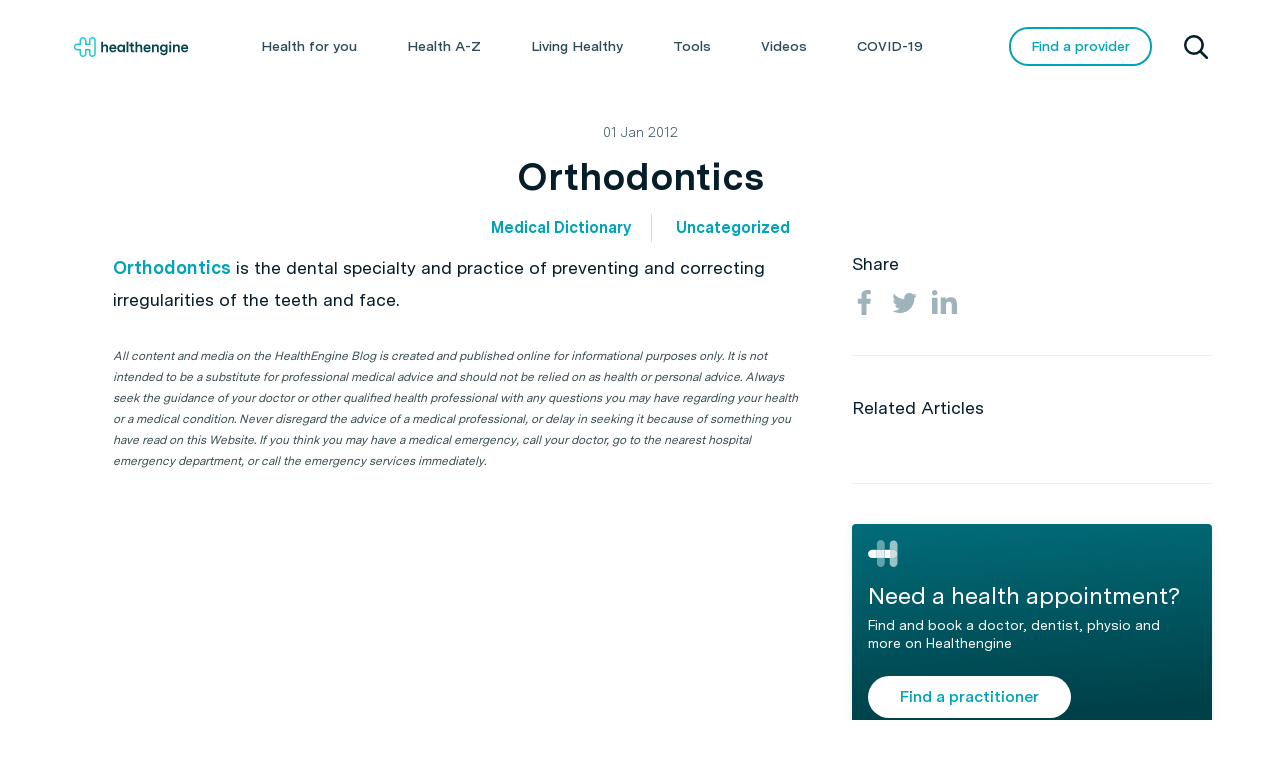

--- FILE ---
content_type: text/css
request_url: https://healthinfo.healthengine.com.au/wp-content/themes/patient-blog/css/global/styles.css?ver=4
body_size: 11977
content:
@keyframes fadein{100%{opacity:1}}body{-webkit-overflow-scrolling:touch}body:after{content:"";position:absolute;width:100vw;height:100vh;top:0;left:0;z-index:999998;opacity:0;visibility:hidden;background:rgba(0,0,0,.4);transition:opacity .5s ease}body.customize-support nav.navigation{top:32px}body.customize-support #wpadminbar{z-index:999999}.post .title:hover{text-decoration:underline}.post .category:hover .name{text-decoration:underline}.noscroll{overflow:hidden;position:fixed;width:100%}.navopen:after{opacity:1;visibility:visible;transition:opacity .5s ease}.wrap{display:block;width:100%;max-width:985px;padding:0 20px;margin-left:auto;margin-right:auto}.animated-link{color:#01a4b7;fill:#01a4b7;text-decoration:none;transition:color .3s ease}.animated-link:hover{animation:link-hover-animation 3s ease}@keyframes link-hover-animation{10%{color:#000;fill:#000}100%{color:#01a4b7;fill:#01a4b7}}.button{display:inline-block;padding:5px 30px;border:2px solid #01a4b7;border-radius:24px;font-size:16px;font-weight:600;line-height:1.79;text-align:center;color:#01a4b7;cursor:pointer;outline:none;background-color:rgba(0,0,0,0);opacity:1;visibility:visible;transition:.3s ease}.button.filled{background-color:#01a4b7;border:2px solid #01a4b7;color:#fff}.button.filled:hover{border:2px solid #008392;background-color:#008392}.button.filled:active{border:2px solid #001c1f;background-color:#001c1f}.button.outline{border:2px solid #01a4b7;background-color:#fff;color:#01a4b7}.button.outline:hover{color:#fff;background-color:#01a4b7}.button.outline:active{color:#fff;border:2px solid #004952;background-color:#004952}.button.hidden{opacity:0;visibility:hidden;transition:.3s ease}input[type=search]::-webkit-search-decoration,input[type=search]::-webkit-search-cancel-button,input[type=search]::-webkit-search-results-button,input[type=search]::-webkit-search-results-decoration{-webkit-appearance:none}@font-face{font-family:"Messina Sans";font-display:swap;src:url("../../fonts/MessinaSans-Bold.woff2") format("woff2"),url("../../fonts/MessinaSans-Bold.woff") format("woff");font-weight:bold;font-style:normal}@font-face{font-family:"Messina Sans";font-display:swap;src:url("../../fonts/MessinaSans-SemiBold.woff2") format("woff2"),url("../../fonts/MessinaSans-SemiBold.woff") format("woff");font-weight:600;font-style:normal}@font-face{font-family:"Messina Sans";font-display:swap;src:url("../../fonts/MessinaSans-Light.woff2") format("woff2"),url("../../fonts/MessinaSans-Light.woff") format("woff");font-weight:300;font-style:normal}@font-face{font-family:"Messina Sans";font-display:swap;src:url("../../fonts/MessinaSans-Regular.woff2") format("woff2"),url("../../fonts/MessinaSans-Regular.woff") format("woff");font-weight:normal;font-style:normal}@media print{*{background:rgba(0,0,0,0) !important;color:#000 !important;text-shadow:none !important;height:auto !important;width:auto !important;float:none !important}nav{display:none !important}a,a:visited{color:#000 !important;text-decoration:underline}a::after{content:" (" attr(href) ")"}abbr::after{content:" (" attr(title) ")"}pre,blockquote{border:1px solid #000;page-break-inside:avoid}img{page-break-inside:avoid}@page{margin:.2cm}p,h2,h3{orphans:3;widows:3}h2,h3{page-break-after:avoid}}html,body,div,span,applet,object,iframe,h1,h2,h3,h4,h5,h6,p,blockquote,pre,a,abbr,acronym,address,big,cite,code,del,dfn,em,img,ins,kbd,q,s,samp,small,strike,strong,tt,var,b,u,i,center,dl,dt,dd,ol,ul,li,fieldset,form,label,legend,table,caption,tbody,tfoot,thead,tr,th,td,article,aside,canvas,details,embed,figure,figcaption,footer,header,hgroup,menu,nav,output,ruby,section,summary,time,mark,audio,video{margin:0;padding:0;border:0;font-size:100%;font:inherit;vertical-align:baseline;box-sizing:border-box}article,aside,details,figcaption,figure,footer,header,hgroup,menu,nav,section{display:block}body{line-height:1}ol,ul{list-style:none}blockquote,q{quotes:none}blockquote:before,blockquote:after,q:before,q:after{content:"";content:none}table{border-collapse:collapse;border-spacing:0}body{font-family:"Messina Sans","Helvetica",Sans-Serif;color:#000;font-size:16px;font-weight:400;font-size-adjust:auto;line-height:1.75em;text-align:left;word-wrap:break-word;text-rendering:optimizeLegibility;font-smoothing:antialiased}h1,h2,h3,h4,h5,h6{font-family:"Messina Sans","Helvetica",Sans-Serif;color:#000;line-height:1.3em}a{text-decoration:none}a:hover,a:focus{text-decoration:none}p{margin-top:0;line-height:1.5em}strong{font-weight:700}figure{margin:0;padding:0}img{width:100%;max-width:100%;height:auto}hr{display:block;margin:20px 0;border:0}table{width:100%}input{font-family:"Messina Sans","Helvetica",Sans-Serif}.category-posts{padding-top:40px;padding-bottom:50px;background-color:#f5f7f8}@media(max-width: 749px){.category-posts .wrap{max-width:500px;margin:0 auto}}.category-posts .wrap .layout-toggles{margin-bottom:100px;text-align:center}@media(max-width: 749px){.category-posts .wrap .layout-toggles{display:none}}.category-posts .wrap .layout-toggles .list-view,.category-posts .wrap .layout-toggles .grid-view{position:relative;display:inline-block;text-align:center;margin-right:25px;cursor:pointer}.category-posts .wrap .layout-toggles .list-view:last-child,.category-posts .wrap .layout-toggles .grid-view:last-child{margin-right:0}.category-posts .wrap .layout-toggles .list-view .icon,.category-posts .wrap .layout-toggles .grid-view .icon{width:40px;height:40px;border-radius:50%;margin:0 auto;background-color:#ecf0f2;background-position:center;background-repeat:no-repeat;background-size:16px;margin-bottom:10px}.category-posts .wrap .layout-toggles .list-view span,.category-posts .wrap .layout-toggles .grid-view span{font-size:16px;font-weight:600;color:#051e2a}.category-posts .wrap .layout-toggles .list-view:not(.active),.category-posts .wrap .layout-toggles .grid-view:not(.active){opacity:.2}.category-posts .wrap .layout-toggles .list-view:not(.active) .icon,.category-posts .wrap .layout-toggles .grid-view:not(.active) .icon{background-color:rgba(0,0,0,0)}.category-posts .wrap .layout-toggles .list-view .icon{background-image:url("../../images/listview_icon.svg")}.category-posts .wrap .layout-toggles .grid-view .icon{background-image:url("../../images/gridview_icon.svg")}.category-posts .wrap .posts{display:flex;flex-direction:row;flex-wrap:wrap}@media(max-width: 749px){.category-posts .wrap .posts{flex-direction:column}}.category-posts .wrap .posts.list{flex:none}.category-posts .wrap .posts.list .post{position:relative;width:100%;display:flex;flex-direction:row;margin-right:0;min-height:256px}@media(max-width: 749px){.category-posts .wrap .posts.list .post{flex-direction:column}}.category-posts .wrap .posts.list .post .image{position:relative;width:360px;min-height:200px;height:100%;flex-shrink:0}@media(max-width: 749px){.category-posts .wrap .posts.list .post .image{width:100%}}.category-posts .wrap .posts.list .post .details{position:relative;padding:20px 80px 60px}@media(max-width: 1079px){.category-posts .wrap .posts.list .post .details{padding:20px 50px 60px}}@media(max-width: 749px){.category-posts .wrap .posts.list .post .details{padding:20px 16px 60px}}.category-posts .wrap .posts.list .post .details .title{font-size:22px;font-weight:600;line-height:1.45;color:#000}@media(max-width: 749px){.category-posts .wrap .posts.list .post .details .title{font-size:24px !important;line-height:1.33 !important}}.category-posts .wrap .posts.list .post .details .excerpt{font-size:16px;line-height:1.5;color:#051e2a}@media(max-width: 749px){.category-posts .wrap .posts.list .post .details .excerpt{font-size:16px;line-height:1.56;color:#2b4b5a}}.category-posts .wrap .posts.list .post .details .date{position:absolute;bottom:25px;left:80px;font-weight:400 !important;font-size:12px !important;line-height:2.67;color:#2b4b5a}@media(max-width: 1079px){.category-posts .wrap .posts.list .post .details .date{left:50px}}.category-posts .wrap .posts .post{width:calc(33.3333333333% - 10.6666666667px);margin-right:16px;margin-bottom:50px;background-color:#fff}@media(min-width: 1080px){.category-posts .wrap .posts .post:nth-child(3n){margin-right:0}}@media(max-width: 1079px){.category-posts .wrap .posts .post{width:calc(50% - 8px);margin-right:16px}.category-posts .wrap .posts .post:nth-child(2n){margin-right:0}}@media(max-width: 749px){.category-posts .wrap .posts .post{width:100%;margin-right:0}}.category-posts .wrap .posts .post .image{position:relative;height:168px;border-radius:4px}.category-posts .wrap .posts .post .image img{border-radius:4px}.category-posts .wrap .posts .post .details{padding:10px 16px 30px}.category-posts .wrap .posts .post .details .category{display:flex;flex-direction:row;justify-content:space-between}.category-posts .wrap .posts .post .details .category .name{font-size:14px;font-weight:700;line-height:2.29;color:#01a4b7}@media(max-width: 749px){.category-posts .wrap .posts .post .details .category .name{font-size:16px;font-weight:700;line-height:2}}.category-posts .wrap .posts .post .details .category .date{font-size:14px;font-weight:600;line-height:2.29;color:#2b4b5a}@media(max-width: 749px){.category-posts .wrap .posts .post .details .category .date{display:none}}.category-posts .wrap .posts .post .details .title{font-size:18px;font-weight:600;line-height:1.39;color:#000;margin-bottom:8px}@media(max-width: 749px){.category-posts .wrap .posts .post .details .title{font-size:24px;line-height:1.33}}.category-posts .wrap .posts .post .details .excerpt{font-size:12px;line-height:1.33;color:#2b4b5a}@media(max-width: 749px){.category-posts .wrap .posts .post .details .excerpt{font-size:16px;line-height:1.56;color:#2b4b5a}}.category-posts .wrap .posts .post .details .excerpt a:last-of-type{display:none}.category-posts .wrap .load-more{text-align:center}@keyframes fadeIn{0%{opacity:0}100%{opacity:1}}.navigation{position:fixed;display:flex;align-items:center;top:0;left:0;width:100vw;z-index:999999;opacity:1;min-height:93px;transition:opacity .3s ease,background-color .3s ease}@media(max-width: 1079px){.navigation{position:absolute}}@media(min-width: 1080px){.navigation.scrolled{opacity:0;transition:opacity .3s ease}}.navigation:before{content:"";position:absolute;width:100%;height:100%;opacity:0;top:0;left:0;background:rgba(0,0,0,.4);visibility:hidden;transition:opacity .5s ease}.navigation .brand .logo .image{font-size:0}.navigation.open.white:before{opacity:1;visibility:visible;transition:opacity .5s ease}@media(min-width: 1080px){.navigation.link-hovered{background-color:#fff;transition:opacity .3s ease,background-color .3s ease}.navigation.link-hovered .wrap .open-nav span,.navigation.link-hovered .wrap .open-nav:before,.navigation.link-hovered .wrap .open-nav:after{background-color:#051e2a}.navigation.link-hovered .wrap .brand .logo .image{background-image:url("../../images/logo-inverse.svg")}.navigation.link-hovered .wrap .nav-items .nav-item a,.navigation.link-hovered .wrap .nav-items .nav-item>span{color:#2b4b5a !important;transition:.3s ease;transition-delay:0s !important}.navigation.link-hovered .wrap .nav-items .nav-item:hover>a,.navigation.link-hovered .wrap .nav-items .nav-item:hover>span{color:#01a4b7 !important}.navigation.link-hovered .wrap .nav-items .nav-item:hover .sub-navigation{height:auto}.navigation.link-hovered .wrap .nav-items .nav-item:hover .sub-navigation .links a{display:block !important}.navigation.link-hovered .wrap .top-search-icon>div:before{background-image:url("../../images/search-icon.svg")}}.navigation.white{background-color:#fff;transition:opacity .3s ease,background-color .3s ease}.navigation.white .wrap .open-nav span,.navigation.white .wrap .open-nav:before,.navigation.white .wrap .open-nav:after{background-color:#051e2a}.navigation.white .wrap .brand .logo .image{background-image:url("../../images/logo-inverse.svg")}.navigation.white .wrap .nav-items .nav-item a,.navigation.white .wrap .nav-items .nav-item>span{color:#2b4b5a !important;transition:.3s ease}.navigation.white .wrap .nav-items .nav-item:hover>a,.navigation.white .wrap .nav-items .nav-item:hover>span{color:#01a4b7 !important}.navigation.white .wrap .top-search-icon>div:before{background-image:url("../../images/search-icon.svg")}.navigation .wrap{display:flex;flex-direction:row;justify-content:space-between;align-items:center;max-width:1175px}.navigation .wrap .open-nav{display:none;position:relative;flex:auto;flex-shrink:0;width:24px;height:16px;cursor:pointer}.navigation .wrap .open-nav:before{content:"";position:absolute;height:2px;width:100%;top:0;background-color:#fff;border-radius:4px}.navigation .wrap .open-nav:after{content:"";position:absolute;height:2px;width:60%;bottom:0;right:0;background-color:#fff;border-radius:4px}.navigation .wrap .open-nav span{position:absolute;display:inline-block;height:2px;width:100%;top:7px;background-color:#fff;border-radius:4px}@media(max-width: 1079px){.navigation .wrap .open-nav{display:block}}.navigation .wrap .brand{flex-shrink:0}@media(max-width: 1079px){.navigation .wrap .brand{flex:100%;display:flex;align-items:center;justify-content:center}}.navigation .wrap .brand .logo .image{height:24px;width:116px;background-image:url("../../images/logo.svg");background-size:contain;background-repeat:no-repeat;background-position:center}.navigation .wrap .nav-container{flex-grow:1;flex-shrink:1}@media(max-width: 1079px){.navigation .wrap .nav-container{display:flex;flex-direction:column;position:absolute;width:95vw;height:100vh;left:-95vw;top:0;background-color:#fff;padding-top:25px;z-index:4;transition:.5s ease}.navigation .wrap .nav-container.open{left:0;transition:.5s}.navigation .wrap .nav-container.open .nav-items>.nav-item{opacity:1;transition:opacity .6s ease}}.navigation .wrap .nav-container .nav-items{flex:100%;display:flex;flex-direction:row;align-items:center;justify-content:center}@media(max-width: 1079px){.navigation .wrap .nav-container .nav-items{display:block;padding-left:16px;padding-right:25px}}@media(max-width: 1079px){.navigation .wrap .nav-container .nav-items .nav-item{opacity:0;transition:none}}.navigation .wrap .nav-container .nav-items .nav-item>a,.navigation .wrap .nav-container .nav-items .nav-item>span{display:inline-block;margin:0 25px;font-size:14px;font-weight:600;line-height:1.5em;text-align:center;color:#fff;padding:36px 0;cursor:pointer}@media(max-width: 1079px){.navigation .wrap .nav-container .nav-items .nav-item>a,.navigation .wrap .nav-container .nav-items .nav-item>span{display:block;font-size:24px;font-weight:600;color:#051e2a;text-align:left;margin:16px 0;padding:0}}@media(min-width: 1080px){.navigation .wrap .nav-container .nav-items .nav-item:hover .sub-navigation{visibility:visible;opacity:1;transition:.3s ease}.navigation .wrap .nav-container .nav-items .nav-item:hover .sub-navigation .wrap{opacity:1;visibility:visible;transition:.8s ease}}@media(max-width: 1079px){.navigation .wrap .nav-container .nav-items .nav-item.showMobileSubNav .sub-navigation{left:0;visibility:visible;opacity:1;z-index:2}}@media(max-width: 1079px){.navigation .wrap .nav-container .nav-items .nav-item.showMobileSubNav .sub-navigation .links a{opacity:1;transition:opacity .6s ease}}.navigation .wrap .nav-container .nav-items .nav-item .sub-navigation{display:flex;justify-content:flex-start;align-items:flex-start;position:absolute;height:0;left:0;top:100%;width:100vw;visibility:hidden;opacity:0;background-color:#fff;padding:10px 0 38px;box-shadow:0 2px 4px 0 rgba(0,0,0,.1);z-index:-1}.navigation .wrap .nav-container .nav-items .nav-item .sub-navigation.tools .wrap{flex-direction:row-reverse}@media(max-width: 1079px){.navigation .wrap .nav-container .nav-items .nav-item .sub-navigation{display:flex;flex-direction:column;position:absolute;width:95vw;height:100vh;left:-95vw;top:0;background-color:#fff;padding:80px 0 0;visibility:hidden;opacity:0;transition:.3s ease}.navigation .wrap .nav-container .nav-items .nav-item .sub-navigation .links a{opacity:0;transition:none}.navigation .wrap .nav-container .nav-items .nav-item .sub-navigation.health-topics .wrap .links a{position:relative;text-align:center;background-image:linear-gradient(297deg, #051e2a, #224d62);padding:20px 12px;text-shadow:0 2px 4px rgba(0,0,0,.2);font-size:24px;font-weight:700;line-height:1.58;color:#fff !important;margin-bottom:16px;border-radius:4px}.navigation .wrap .nav-container .nav-items .nav-item .sub-navigation.health-topics .wrap .links a span{position:relative;z-index:3}.navigation .wrap .nav-container .nav-items .nav-item .sub-navigation.health-topics .wrap .links a:before{content:"";position:absolute;top:0;left:0;right:0;bottom:0;background-repeat:no-repeat;border-radius:4px}.navigation .wrap .nav-container .nav-items .nav-item .sub-navigation.health-topics .wrap .links a:nth-child(4n-3):before{background-size:cover;background-position:50%;background-image:url("../../images/nav-abstractshapes_1.svg")}.navigation .wrap .nav-container .nav-items .nav-item .sub-navigation.health-topics .wrap .links a:nth-child(4n-2):before{background-position:top right;background-size:contain;background-image:url("../../images/nav-abstractshapes_2.svg")}.navigation .wrap .nav-container .nav-items .nav-item .sub-navigation.health-topics .wrap .links a:nth-child(4n-1):before{background-image:url("../../images/nav-abstractshapes_3.svg")}.navigation .wrap .nav-container .nav-items .nav-item .sub-navigation.health-topics .wrap .links a:nth-child(4n):before{background-size:cover;background-image:url("../../images/nav-abstractshapes_4.svg")}}.navigation .wrap .nav-container .nav-items .nav-item .sub-navigation .wrap{visibility:hidden;opacity:0;align-items:flex-start;max-width:850px}@media(max-width: 1079px){.navigation .wrap .nav-container .nav-items .nav-item .sub-navigation .wrap{visibility:visible;opacity:1;padding-left:16px;padding-right:25px;overflow-y:scroll;-webkit-overflow-scrolling:touch}}.navigation .wrap .nav-container .nav-items .nav-item .sub-navigation .wrap .links{position:relative;flex:5;flex-shrink:0;display:flex;flex-direction:row;flex-wrap:wrap}@media(max-width: 1079px){.navigation .wrap .nav-container .nav-items .nav-item .sub-navigation .wrap .links{display:block;height:calc(100vh - 155px)}}.navigation .wrap .nav-container .nav-items .nav-item .sub-navigation .wrap .links a{width:50%;font-size:14px;font-weight:600;color:#051e2a;display:none}@media(max-width: 1079px){.navigation .wrap .nav-container .nav-items .nav-item .sub-navigation .wrap .links a{display:block;font-size:24px;font-weight:600;color:#051e2a;width:auto;padding:15px 0}}.navigation .wrap .nav-container .nav-items .nav-item .sub-navigation .wrap .links a:hover{color:#01a4b7 !important}.navigation .wrap .nav-container .nav-items .nav-item .sub-navigation .wrap .posts{flex:7;display:flex;flex-direction:row}@media(max-width: 1079px){.navigation .wrap .nav-container .nav-items .nav-item .sub-navigation .wrap .posts{display:none}}.navigation .wrap .nav-container .nav-items .nav-item .sub-navigation .wrap .posts .post{width:calc(50% - 20px);margin-right:30px}.navigation .wrap .nav-container .nav-items .nav-item .sub-navigation .wrap .posts .post:last-of-type{margin-right:0}.navigation .wrap .nav-container .nav-items .nav-item .sub-navigation .wrap .posts .post .image{position:relative;background-color:#eee;height:100px;margin-bottom:8px}.navigation .wrap .nav-container .nav-items .nav-item .sub-navigation .wrap .posts .post .image img{border-radius:4px}.navigation .wrap .nav-container .nav-items .nav-item .sub-navigation .wrap .posts .post .title{font-size:14px;font-weight:600;line-height:1.43;color:#051e2a}.navigation .wrap .nav-container .search-area{display:none;flex:auto;flex-shrink:0}@media(max-width: 1079px){.navigation .wrap .nav-container .search-area{display:block}}.navigation .wrap .nav-container .search-area .searchbar{border-radius:4px;border:1px solid #ecf0f2}.navigation .wrap .nav-container .search-area .searchbar .search-autocomplete{display:none}.navigation .wrap .nav-container .practitioner-search{padding:25px 25px 25px 16px;background-image:url("../../images/darkcurves.png");background-size:cover}.navigation .wrap .nav-container .practitioner-search span{font-size:18px;font-weight:700;line-height:1.56;color:#fff}.navigation .wrap .nav-container .practitioner-search p{font-size:14px;line-height:1.43;color:#d3dde1}.navigation .wrap .nav-container .practitioner-search .button{margin-top:25px}.navigation .wrap .top-search-icon{flex:auto;flex-shrink:0;width:116px;text-align:right;display:flex;flex-direction:row;justify-content:flex-end;align-items:center}@media(max-width: 1079px){.navigation .wrap .top-search-icon{width:28px}}.navigation .wrap .top-search-icon .top-provider-cta-button{margin-right:32px}@media(max-width: 1079px){.navigation .wrap .top-search-icon .top-provider-cta-button{display:none}}@media(max-width: 1339px){.navigation .wrap .top-search-icon .top-provider-cta-button{padding:5px 20px;font-size:14px}}.navigation .wrap .top-search-icon>div{position:relative;width:24px;height:24px}.navigation .wrap .top-search-icon>div:before{position:absolute;content:"";top:0;right:0;left:0;bottom:0;background-image:url("../../images/search-icon-white.svg");background-position:center;background-repeat:no-repeat;background-size:contain;cursor:pointer}.navigation .wrap .top-search-icon.cross{padding-right:5px}.navigation .wrap .top-search-icon.cross>div{width:17px;height:17px}.navigation .wrap .top-search-icon.cross>div:before{background-image:url("../../images/cross-teal.svg");cursor:pointer}.actions{display:none;position:relative;z-index:99999}@media(max-width: 1079px){.actions{flex:auto;flex-shrink:0;display:flex;flex-direction:row;justify-content:space-between;padding-left:16px;padding-right:25px}}.actions .logo{width:100%;background-image:url("../../images/logo-icon.svg");background-repeat:no-repeat;background-position:left;font-size:0}.actions .back:before{display:inline;content:url("../../images/arrow-left.svg");width:24px;height:24px}.actions .back p{display:inline-block;padding-left:20px;font-size:24px;font-weight:600;line-height:1.38;color:#000}.actions .close-nav{flex-shrink:0;position:relative;width:35px;height:35px;border-radius:50%;background-color:#f5f7f8;background-image:url("../../images/cross.svg");background-position:center;background-repeat:no-repeat;background-size:10px;cursor:pointer}.curve-container{width:100vw;height:auto;padding-bottom:2.9%;position:absolute;bottom:0px;left:0;z-index:1}.curve-container.top{bottom:auto;top:0;transform:rotate(180deg)}.curve{width:100%;height:100%;position:absolute;top:0;left:0}footer.footer{position:relative;background-image:linear-gradient(173deg, #0c4054, #051e2a);padding-top:36px;padding-bottom:60px}@media(max-width: 749px){footer.footer{padding-top:20px;padding-bottom:100px}}footer.footer .wrap{max-width:1170px}footer.footer .wrap .directory-toggle{position:relative;padding-bottom:20px;cursor:pointer;display:none}@media(max-width: 749px){footer.footer .wrap .directory-toggle{display:block}}footer.footer .wrap .directory-toggle p{display:inline-block;font-size:16px;font-weight:600;color:#fff}footer.footer .wrap .directory-toggle.open:after{transform:rotate(-90deg);transition:transform .3s}footer.footer .wrap .directory-toggle:after{content:"";position:absolute;right:0;width:24px;height:24px;background-image:url("../../images/chevron-right-white.svg");background-repeat:no-repeat;background-position:center;transform:rotate(90deg);transform-origin:center;transition:transform .3s}footer.footer .wrap .footer-container{display:flex;flex-direction:row;justify-content:space-between}@media(max-width: 959px){footer.footer .wrap .footer-container{flex-direction:column}}footer.footer .wrap .footer-container .footer-hon-seal{display:flex}footer.footer .wrap .footer-container .footer-hon-seal img{height:auto;width:80px}footer.footer .wrap .footer-container .footer-navigation{flex:2}@media(max-width: 749px){footer.footer .wrap .footer-container .footer-navigation{opacity:1;max-height:9999px;visibility:visible;overflow:hidden;transition:all 1.4s}footer.footer .wrap .footer-container .footer-navigation.hidden{opacity:0;max-height:0;visibility:hidden;overflow:hidden;transition:all .6s}}footer.footer .wrap .footer-container .footer-navigation .items.top{display:flex;flex-direction:row;flex-wrap:wrap}@media(max-width: 749px){footer.footer .wrap .footer-container .footer-navigation .items.top{flex-direction:column}}footer.footer .wrap .footer-container .footer-navigation .items.top .item{flex:1}@media(max-width: 959px){footer.footer .wrap .footer-container .footer-navigation .items.top .item{margin-bottom:32px}}footer.footer .wrap .footer-container .footer-navigation .items.top .item>span{display:inline-block;font-size:16px;font-weight:600;line-height:1.5;color:#fff}footer.footer .wrap .footer-container .footer-navigation .items.sub .sub-item>a{display:inline-block;opacity:.6;font-size:16px;line-height:1.5;color:#fff}footer.footer .wrap .footer-container .footer-right{flex:1;margin-left:48px}@media(max-width: 959px){footer.footer .wrap .footer-container .footer-right{margin-left:0;text-align:center;border-top:1px solid #fff;padding-top:40px}}footer.footer .wrap .footer-container .footer-right .brand{margin-bottom:20px}footer.footer .wrap .footer-container .footer-right .brand .logo{display:inline-block;text-align:center}footer.footer .wrap .footer-container .footer-right .brand .logo img{width:160px}footer.footer .wrap .footer-container .footer-right .social-links{display:flex;flex-direction:row;margin-bottom:25px}@media(max-width: 959px){footer.footer .wrap .footer-container .footer-right .social-links{justify-content:center}}footer.footer .wrap .footer-container .footer-right .social-links .link{width:44px;height:44px;border-radius:50%;background-color:rgba(255,255,255,.15);margin-right:48px;display:flex;justify-content:center;align-items:center;transition:background-color .3s}footer.footer .wrap .footer-container .footer-right .social-links .link svg{width:100%;height:auto;max-width:21px;max-height:21px;fill:#fff;transition:fill .3s ease}footer.footer .wrap .footer-container .footer-right .social-links .link:last-of-type{margin-right:0}footer.footer .wrap .footer-container .footer-right .social-links .link:hover{background-color:#fff}footer.footer .wrap .footer-container .footer-right .social-links .link:hover svg{fill:#2b4b5a}footer.footer .wrap .footer-container .footer-right .copyright{font-size:16px;line-height:1.5;color:#fff;opacity:.6}footer.footer .wrap .footer-container .footer-right .copyright a{color:#fff}footer.footer .wrap .footer-container .footer-right .copyright a:hover{text-decoration:underline}.gatsby-image{height:100%;width:100%;position:absolute !important}.gatsby-image.placeholder{background-color:#d3d3d3}.gatsby-image img{object-position:center center !important}.glossary-list{padding:40px 0px;background-color:#f5f7f8}.glossary-list .wrap .items{display:flex;flex-direction:row;flex-wrap:wrap}.empty-table{padding:40px 0px;background-color:#f5f7f8}.glossary-tile{width:calc(33.3333333333% - 20px);padding-bottom:calc(33.3333333333% - 20px);margin-right:30px;margin-bottom:30px;position:relative;background-image:linear-gradient(133deg, #00c0e6, #01a4b7);border:1px solid #ecf0f2;border-radius:4px;background-color:#01a4b7;box-shadow:none;transition:box-shadow .3s ease,background-color .3s ease}.glossary-tile:hover{background-image:none;background-color:#004952;box-shadow:0 2px 4px 0 rgba(0,0,0,.1)}.glossary-tile:active{background-image:none;background-color:#001c1f}@media(min-width: 750px){.glossary-tile:nth-child(3n+3){margin-right:0}}@media(max-width: 1079px){.glossary-tile{width:calc(33.3333333333% - 13.3333333333px);padding-bottom:calc(33.3333333333% - 13.3333333333px);margin-right:20px}}@media(max-width: 749px){.glossary-tile{width:calc(50% - 7.5px);padding-bottom:calc(50% - 7.5px);margin-right:15px;margin-bottom:15px}.glossary-tile:nth-child(2n+2){margin-right:0}}@media(max-width: 549px){.glossary-tile{width:100%;padding-bottom:100%;margin-bottom:20px;margin-right:0}}.glossary-tile a{position:absolute;display:block;height:100%;width:100%;padding:30px 25px;display:flex;flex-direction:column;justify-content:space-between;text-decoration:none}.glossary-tile a .label{display:block;font-family:"Messina Sans","Helvetica",Sans-Serif;font-weight:400;font-size:16px;line-height:1.125;color:#fff;margin-bottom:10px}.glossary-tile a .bottom .title{font-family:"Messina Sans","Helvetica",Sans-Serif;font-weight:700;font-size:24px;line-height:1.0833333333;margin-bottom:20px;color:#fff}.glossary-tile a .bottom .title:hover{text-decoration:underline}.glossary-tile a .bottom .excerpt{font-family:"Messina Sans","Helvetica",Sans-Serif;font-weight:600;color:#fff;font-size:14px;line-height:1.5}.featured-posts{position:relative;margin-top:64px;margin-bottom:80px;z-index:1}.featured-posts .wrap{display:flex;flex-direction:row}@media(max-width: 749px){.featured-posts .wrap{flex-direction:column;max-width:500px}}.featured-posts .wrap .post{display:block}@media(max-width: 749px){.featured-posts .wrap .post{margin-bottom:40px}}.featured-posts .wrap .post .image{position:relative;height:168px;background-color:#eee}@media(max-width: 749px){.featured-posts .wrap .post .image{height:192px}}.featured-posts .wrap .post .image img{border-radius:4px}.featured-posts .wrap .post .category{display:inline-block;margin:16px 0 4px}@media(max-width: 749px){.featured-posts .wrap .post .category{margin:16px 0 16px}}.featured-posts .wrap .post .category .name{color:#01a4b7;font-weight:700}.featured-posts .wrap .post .title{font-size:18px;font-weight:600;line-height:1.39;color:#000}@media(max-width: 749px){.featured-posts .wrap .post .title{font-size:24px}}.featured-posts .wrap .post .excerpt{margin-top:20px;font-size:22px;line-height:1.45;color:#2b4b5a}.featured-posts .wrap .post .excerpt a:last-of-type{display:none}@media(max-width: 749px){.featured-posts .wrap .post .excerpt{display:none}}.featured-posts .wrap .left-post{flex:100%}@media(max-width: 749px){.featured-posts .wrap .left-post{flex:1}}@media(min-width: 750px){.featured-posts .wrap .left-post .post .image{height:360px;background-color:#eee}.featured-posts .wrap .left-post .post .title{font-size:26px}.featured-posts .wrap .left-post .post .excerpt{font-size:18px}}.featured-posts .wrap .right-posts{flex-shrink:0;width:316px;margin-left:36px}@media(max-width: 749px){.featured-posts .wrap .right-posts{flex:1;width:100%;margin-left:0}}.featured-posts .wrap .right-posts .post:first-child{border-bottom:1px solid #e3e8ed;padding-bottom:24px;margin-bottom:24px}@media(max-width: 749px){.featured-posts .wrap .right-posts .post:first-child{border-bottom:0;padding-bottom:0;margin-bottom:40px}}.featured-posts .wrap .right-posts .post:last-child{margin-bottom:0}.search-banner{position:relative;height:437.5px;z-index:9}@media(max-width: 749px){.search-banner{height:300px}}.search-banner .solid-background{position:absolute;top:0;left:0;bottom:0;right:0;background-color:#01a4b7;overflow:hidden}.search-banner .solid-background:before,.search-banner .solid-background:after{position:absolute;content:"";width:600px;height:600px;border-radius:50%}.search-banner .solid-background:before{background:linear-gradient(to bottom, #02d1dc, #01a4b7);left:-410px;top:-220px}.search-banner .solid-background:after{background-image:linear-gradient(to top, #02d1dc, #01a4b7);right:-410px;bottom:-220px}.search-banner.image-background{background-size:cover;background-position:center;background-repeat:no-repeat}.search-banner .wrap{position:absolute;transform:translate(-50%, -50%);top:57%;left:50%;max-width:707px;text-align:center;z-index:2}.search-banner .wrap .title{font-size:38px;font-weight:bold;text-align:center;color:#fff;margin-bottom:32px}@media(max-width: 749px){.search-banner .wrap .title{font-size:26px;line-height:1.23;font-weight:400;max-width:250px;margin-left:auto;margin-right:auto}}.search-banner .wrap .searchbar{box-shadow:0 2px 10px 0 rgba(0,0,0,.15)}.suggested-topics{background-color:#f5f7f8;padding-top:55px;padding-bottom:53px}@media(max-width: 749px){.suggested-topics{padding-top:30px;padding-bottom:30px;padding-left:20px}}@media(max-width: 749px){.suggested-topics .wrap{padding-left:0;padding-right:0}}.suggested-topics .title{font-size:32px;font-weight:600;line-height:1.75;color:#000;margin-bottom:28px}@media(max-width: 749px){.suggested-topics .title{font-size:24px;margin-bottom:10px}}.suggested-topics .topics-wrapper{background-color:#f5f7f8;overflow-x:scroll}.suggested-topics .topics-wrapper::-webkit-scrollbar{height:0px;width:0px;background:rgba(0,0,0,0)}.suggested-topics .topics-wrapper .topics{display:flex;flex-direction:row;padding-bottom:20px}@media(max-width: 749px){.suggested-topics .topics-wrapper .topics{min-width:985px}}.suggested-topics .topics-wrapper .topics .topic{position:relative;flex:1;padding:28px 0;margin-right:15px;border-radius:4px;background-image:linear-gradient(308deg, #051e2a, #224d62);font-size:24px;color:#fff;text-shadow:0 2px 4px rgba(0,0,0,.2);box-shadow:none;font-weight:700;text-align:center;transition:transform .2s ease,box-shadow .3s ease}@media(max-width: 749px){.suggested-topics .topics-wrapper .topics .topic{padding:20px 0}.suggested-topics .topics-wrapper .topics .topic:last-of-type{margin-right:20px !important}}.suggested-topics .topics-wrapper .topics .topic:last-of-type{margin-right:0}.suggested-topics .topics-wrapper .topics .topic:hover{box-shadow:0 2px 4px rgba(0,0,0,.2)}.suggested-topics .topics-wrapper .topics .topic:before{content:"";position:absolute;top:0;left:0;right:0;bottom:0;background-repeat:no-repeat;border-radius:4px}.suggested-topics .topics-wrapper .topics .topic:first-of-type:before{background-size:cover;background-image:url("../../images/abstractshapesbg_1.svg")}.suggested-topics .topics-wrapper .topics .topic:nth-of-type(2):before{background-position:right;background-image:url("../../images/abstractshapesbg_2.svg")}.suggested-topics .topics-wrapper .topics .topic:nth-of-type(3):before{background-image:url("../../images/abstractshapesbg_3.svg")}.suggested-topics .topics-wrapper .topics .topic p{position:relative;z-index:1}.suggested-topics .topics-wrapper .topics .view-all{flex-shrink:0;width:160px;display:flex;align-items:center;justify-content:center;color:#01a4b7;font-weight:700;line-height:2.38}.recent-posts{padding-top:50px;padding-bottom:50px}.recent-posts .wrap>.title{position:relative;font-size:32px;font-weight:700;line-height:1.31;color:#051e2a;padding-bottom:12px;margin-bottom:45px;max-width:876px}@media(max-width: 749px){.recent-posts .wrap>.title{font-size:28px}}.recent-posts .wrap>.title:after{content:"";position:absolute;bottom:0;left:0;width:100%;height:1px;background-color:#d3dde1}.recent-posts .wrap .posts{display:flex;flex-direction:row;flex-wrap:wrap}@media(max-width: 749px){.recent-posts .wrap .posts{max-width:500px;margin:0 auto}}.recent-posts .wrap .posts .post{width:calc(33.3333333333% - 10.6666666667px);margin-right:16px;margin-bottom:50px}.recent-posts .wrap .posts .post:last-of-type{margin-bottom:10px}@media(min-width: 1080px){.recent-posts .wrap .posts .post:nth-child(3n){margin-right:0}}@media(max-width: 1079px){.recent-posts .wrap .posts .post{width:calc(50% - 8px);margin-right:16px}.recent-posts .wrap .posts .post:nth-child(2n){margin-right:0}}@media(max-width: 749px){.recent-posts .wrap .posts .post{width:100%;margin-right:0}}.recent-posts .wrap .posts .post .image{position:relative;height:168px}.recent-posts .wrap .posts .post .image img{border-radius:4px}.recent-posts .wrap .posts .post .category{display:flex;flex-direction:row;justify-content:space-between;padding-top:10px}@media(max-width: 749px){.recent-posts .wrap .posts .post .category{padding-top:15px;padding-bottom:8px}}.recent-posts .wrap .posts .post .category .name{font-size:14px;font-weight:700;line-height:2.29;color:#01a4b7}@media(max-width: 749px){.recent-posts .wrap .posts .post .category .name{font-size:16px;font-weight:700;line-height:2;color:#01a4b7}}.recent-posts .wrap .posts .post .category .date{font-size:14px;font-weight:600;line-height:2.29;color:#2b4b5a}@media(max-width: 749px){.recent-posts .wrap .posts .post .category .date{display:none}}.recent-posts .wrap .posts .post .title{font-size:18px;font-weight:600;line-height:1.39;color:#000;margin-bottom:8px}@media(max-width: 749px){.recent-posts .wrap .posts .post .title{font-size:24px;font-weight:600;line-height:1.33;color:#000}}.recent-posts .wrap .posts .post .excerpt{font-size:12px;line-height:1.33;color:#2b4b5a}@media(max-width: 749px){.recent-posts .wrap .posts .post .excerpt{font-size:16px;line-height:1.56;color:#2b4b5a}}.recent-posts .wrap .posts .post .excerpt a:last-of-type{display:none}.popular-posts{padding-top:51px;padding-bottom:50px}@media(max-width: 749px){.popular-posts .wrap{max-width:500px}}.popular-posts .wrap .width-container{max-width:876px}.popular-posts .wrap .width-container>.title{position:relative;font-size:32px;font-weight:700;line-height:1.31;color:#051e2a;padding-bottom:12px;margin-bottom:45px}@media(max-width: 749px){.popular-posts .wrap .width-container>.title{font-size:28px}}.popular-posts .wrap .width-container>.title:after{content:"";position:absolute;bottom:0;left:0;width:100%;height:1px;background-color:#d3dde1}.popular-posts .wrap .width-container .posts .post{position:relative;display:flex;flex-direction:row;flex-wrap:nowrap;margin-bottom:40px}@media(max-width: 749px){.popular-posts .wrap .width-container .posts .post{flex-direction:column}}.popular-posts .wrap .width-container .posts .post:last-of-type{margin-bottom:0}.popular-posts .wrap .width-container .posts .post .image{position:relative;flex:auto;flex-shrink:0;width:360px;height:255px;margin-right:80px;background-color:#eee}@media(max-width: 1079px){.popular-posts .wrap .width-container .posts .post .image{margin-right:30px}}@media(max-width: 749px){.popular-posts .wrap .width-container .posts .post .image{width:100%;margin-right:0}}.popular-posts .wrap .width-container .posts .post .image img{border-radius:4px}.popular-posts .wrap .width-container .posts .post .details{flex:100%;padding-right:75px}@media(max-width: 1079px){.popular-posts .wrap .width-container .posts .post .details{padding-right:0}}.popular-posts .wrap .width-container .posts .post .details .category{display:inline-block;margin-top:25px;margin-bottom:4px}.popular-posts .wrap .width-container .posts .post .details .category .name{font-size:14px;font-weight:700;color:#01a4b7;line-height:2.29}@media(max-width: 749px){.popular-posts .wrap .width-container .posts .post .details .category .name{font-size:16px;font-weight:700;line-height:2;color:#01a4b7}}.popular-posts .wrap .width-container .posts .post .details .title{font-size:22px;font-weight:600;line-height:1.45;color:#000;margin-bottom:12px}@media(max-width: 749px){.popular-posts .wrap .width-container .posts .post .details .title{font-size:24px;font-weight:600;line-height:1.33;color:#000}}.popular-posts .wrap .width-container .posts .post .details .excerpt{color:#051e2a;line-height:1.5}@media(max-width: 749px){.popular-posts .wrap .width-container .posts .post .details .excerpt{font-size:16px;line-height:1.56;color:#2b4b5a}}.popular-posts .wrap .width-container .posts .post .details .excerpt a:last-of-type{display:none}.category-previews{padding-top:50px;padding-bottom:150px}@media(max-width: 749px){.category-previews{padding-bottom:80px}}.category-previews .wrap{display:flex;flex-direction:row;flex-wrap:wrap;justify-content:space-between}@media(max-width: 749px){.category-previews .wrap{max-width:500px}}.category-previews .wrap .category-preview{position:relative;width:calc(50% - 8px);border-radius:4px;padding:24px;box-shadow:0 5px 20px 0 rgba(92,119,131,.15);margin-bottom:18px;overflow:hidden}@media(max-width: 749px){.category-previews .wrap .category-preview{width:100%;margin-bottom:32px;padding:14px}.category-previews .wrap .category-preview:last-of-type{margin-bottom:0}}.category-previews .wrap .category-preview:before{position:absolute;content:"";width:330px;height:330px;background-color:#f5f7f8;border-radius:50%;z-index:-1}.category-previews .wrap .category-preview:nth-child(1):before{right:-150px;top:-130px}.category-previews .wrap .category-preview:nth-child(2):before{top:50%;transform:translateY(-50%);right:-220px}.category-previews .wrap .category-preview:nth-child(3):before{left:-150px;bottom:-130px}.category-previews .wrap .category-preview:nth-child(4):before{top:-150px;left:-130px}.category-previews .wrap .category-preview .category-title{font-size:24px;font-weight:600;color:#051e2a;margin-bottom:14px}.category-previews .wrap .category-preview .posts .post{display:flex;flex-direction:row;padding:18px 0;border-bottom:1px solid #e3e8ed}.category-previews .wrap .category-preview .posts .post:last-of-type{border-bottom:none}.category-previews .wrap .category-preview .posts .post .image{position:relative;flex-shrink:0;width:144px;height:100px;margin-right:25px;background-color:#eee}@media(max-width: 1079px){.category-previews .wrap .category-preview .posts .post .image{width:130px}}@media(max-width: 749px){.category-previews .wrap .category-preview .posts .post .image{width:126px}}@media(max-width: 399px){.category-previews .wrap .category-preview .posts .post .image{width:110px;height:80px;margin-right:14px}}.category-previews .wrap .category-preview .posts .post .image img{border-radius:3px}.category-previews .wrap .category-preview .posts .post .details{flex:100%}.category-previews .wrap .category-preview .posts .post .details .title{font-size:16px;font-weight:600;line-height:1.38;color:#000}.category-previews .wrap .category-preview .posts .post .details .description{font-size:12px;line-height:1.42;color:#2b4b5a;margin-top:8px}.category-previews .wrap .category-preview .view-more{padding:20px 0 0;text-align:right}.category-previews .wrap .category-preview .view-more .view-more-link{display:flex;flex-direction:row;position:relative;font-size:16px;font-weight:700;color:#01a4b7;fill:#01a4b7}.category-previews .wrap .category-preview .view-more .view-more-link .label{display:block}.category-previews .wrap .category-preview .view-more .view-more-link .chevron{display:block;margin-left:20px}.category-previews .wrap .category-preview .view-more .view-more-link .chevron svg{width:6px;height:10px}.content .cta-content{background-color:#f5f7f8;margin:0 auto 20px;padding:25px;text-align:center}.content .cta-content .button.outline:hover{color:#fff}.cta-footer{height:160px;background-color:#ecf0f2;position:relative;overflow:hidden;display:flex;align-items:center}@media(max-width: 1079px){.cta-footer{height:286px}}.cta-footer:before{width:350px;height:350px;position:absolute;left:-99px;top:-219px;content:"";background-image:linear-gradient(to bottom, #ecf0f2, #e3e8ed);border-radius:50%}@media(min-width: 1441px){.cta-footer:before{left:calc(50vw - 819px)}}.cta-footer:after{width:608px;height:608px;position:absolute;right:-228px;bottom:-516px;content:"";background-image:linear-gradient(to top, #ecf0f2, #e3e8ed);border-radius:50%}@media(min-width: 1441px){.cta-footer:after{right:calc(50vw - 948px)}}.cta-footer .wrap{display:flex;align-items:center;justify-content:space-around;height:100%;position:relative;z-index:1}@media(max-width: 1079px){.cta-footer .wrap{text-align:center;flex-direction:column;justify-content:space-evenly}}.cta-footer .cta-image{width:103px}.cta-footer h2{font-size:1.375rem}.cta-find-practitioner .cta-find-practitioner-wrapper{padding:16px;background:linear-gradient(175.8deg, #018392 -43.28%, #004149 85.36%);box-shadow:0px 1px 10px rgba(92,119,131,.15);border-radius:4px}.cta-find-practitioner h3{font-size:24px;line-height:24px;color:#fff;margin-bottom:8px}.cta-find-practitioner p{font-size:14px;line-height:18px;color:#fff;margin-bottom:24px}.cta-find-practitioner .button{border-color:rgba(0,0,0,0)}.cta-find-practitioner .button:active{border-color:#fff}.cta-find-practitioner .cta-find-practitioner-logo{height:28px;width:31px;background-image:url("../../images/logo.svg");background-size:cover;display:block;margin-bottom:16px}.related-posts{padding:40px 0 115px}@media(max-width: 1079px){.related-posts{padding:25px 0}}@media(max-width: 1079px){.related-posts .wrap{max-width:500px}}.related-posts .wrap h2{font-size:24px;font-weight:700;line-height:1.75;color:#051e2a;margin-bottom:45px}.related-posts .wrap .posts{display:flex;flex-direction:row}@media(max-width: 1079px){.related-posts .wrap .posts{flex-direction:column}}.related-posts .wrap .posts .glossary-post{position:relative;display:flex;flex-direction:column;justify-content:space-between;text-decoration:none;width:calc(33.3333333333% - 10.6666666667px);height:auto;min-height:none !important;margin-right:16px;position:relative;padding:30px 25px;border:1px solid #ecf0f2;border-radius:4px;background-color:#01a4b7;background-image:linear-gradient(133deg, #00c0e6, #01a4b7);transition:background-color .3s ease;min-height:280px}.related-posts .wrap .posts .glossary-post:hover{background-color:#01a4b7;box-shadow:0 2px 4px 0 rgba(0,0,0,.1)}@media(max-width: 1079px){.related-posts .wrap .posts .glossary-post{width:100%;margin-right:0;margin-bottom:30px;min-height:220px}}@media(max-width: 749px){.related-posts .wrap .posts .glossary-post{min-height:320px}}.related-posts .wrap .posts .glossary-post .label{font-size:16px;font-weight:bold;font-style:normal;font-stretch:normal;line-height:1.13;letter-spacing:normal;color:#fff}.related-posts .wrap .posts .glossary-post .bottom .title{margin-bottom:20px;font-size:24px;font-weight:700;line-height:1.08;color:#fff}.related-posts .wrap .posts .glossary-post .bottom .title:hover{text-decoration:underline}.related-posts .wrap .posts .glossary-post .bottom .excerpt{font-size:14px;font-weight:600;line-height:1.57;color:#fff}.related-posts .wrap .posts .post{width:calc(33.3333333333% - 10.6666666667px);margin-right:16px}@media(max-width: 1079px){.related-posts .wrap .posts .post{width:100%;margin-right:0;margin-bottom:20px}}.related-posts .wrap .posts .post:last-of-type{margin-right:0}.related-posts .wrap .posts .post .featured-image{position:relative;height:168px}.related-posts .wrap .posts .post .featured-image img{border-radius:4px 4px 0 0}.related-posts .wrap .posts .post .details{padding:16px}@media(max-width: 1079px){.related-posts .wrap .posts .post .details{padding:16px 0}}.related-posts .wrap .posts .post .details .date{font-size:14px;font-weight:600;line-height:1.29;color:#5c7783;margin-bottom:25px}@media(max-width: 1079px){.related-posts .wrap .posts .post .details .date{display:none}}.related-posts .wrap .posts .post .details .category{display:block;margin-bottom:10px}.related-posts .wrap .posts .post .details .category .name{font-size:16px;font-weight:600;line-height:1.13;color:#01a4b7}@media(max-width: 1079px){.related-posts .wrap .posts .post .details .category .name{font-size:16px;font-weight:700;line-height:2;color:#01a4b7}}.related-posts .wrap .posts .post .details .title{display:block;font-size:18px;font-weight:600;line-height:1.33;color:#051e2a}.sidebar-related-posts h2{font-size:18px;margin-bottom:24px;color:#051e2a}.sidebar-related-posts .posts{flex-direction:column}.sidebar-related-posts .post{width:100%;margin:0;margin-bottom:16px;display:flex}.sidebar-related-posts .details{line-height:1.4em}.sidebar-related-posts .details .title{font-size:16px;color:#000;margin-bottom:8px}.sidebar-related-posts .details .excerpt{font-size:14px;color:#2b4b5a;font-weight:300}.sidebar-related-posts .image{position:relative;width:126px;height:96px;flex-shrink:0;margin-right:9px}.sidebar-related-posts .image img{width:126px !important;height:96px !important;border-radius:4px}.view-more-posts{margin:30px 0px;display:flex;flex-direction:column;align-items:center}.view-more-posts .progress{margin-bottom:30px}.view-more-posts .progress .progress-label{display:block;font-family:"Messina Sans","Helvetica",Sans-Serif;font-weight:300;font-size:14px;color:#000;text-align:center;line-height:1.2857142857;margin-bottom:10px}.view-more-posts .progress .progress-bar{position:relative;width:180px;height:8px;background-color:#d3dde1;border-radius:6px;overflow:hidden}.view-more-posts .progress .progress-bar .inner-progress{position:absolute;top:50%;transform:translateY(-50%);left:0;height:100%;background-color:#004952}.view-more-posts .next-link~.prev-link{margin-top:30px}.results .result{display:flex;flex-direction:row;background-color:#fff;border-radius:4px;margin-bottom:40px}@media(max-width: 749px){.results .result{background-color:rgba(0,0,0,0)}}.results .result:last-of-type{margin-bottom:0}.results .result .image{display:block;flex:1;max-width:360px;background-color:#eee;border-radius:4px 0 0 4px;overflow:hidden;position:relative}@media(max-width: 749px){.results .result .image{flex:2;border-radius:4px}}.results .result .image img{position:absolute;width:100%;height:100%;object-fit:cover}.results .result .details{flex:2;display:block;padding:30px}@media(max-width: 749px){.results .result .details{flex:3;padding:0px 15px}}@media(max-width: 399px){.results .result .details{flex:2}}.results .result .details .text-wrap{max-width:450px;margin:0 auto}.results .result .details .text-wrap .category a{font-size:14px;font-weight:700;line-height:2.29;color:#01a4b7;margin-bottom:5px}.results .result .details .text-wrap .title{font-family:"Messina Sans","Helvetica",Sans-Serif;font-size:22px;font-weight:600;line-height:1.45;color:#000;margin-bottom:12px}@media(max-width: 749px){.results .result .details .text-wrap .title{font-size:16px;line-height:1.3125}}.results .result .details .text-wrap .title a{color:#000}.results .result .details .text-wrap .excerpt{line-height:1.5;letter-spacing:normal;color:#051e2a;margin-bottom:16px}@media(max-width: 749px){.results .result .details .text-wrap .excerpt{display:none}}.results .result .details .text-wrap .excerpt p a:last-of-type{display:none}.results .result .details .text-wrap .date{font-size:12px;line-height:2.67;color:#2b4b5a}.top-search{position:absolute;top:100%;left:0;width:100vw;background-color:#fff;padding:10px 0 30px;opacity:0;box-shadow:0 2px 4px 0 rgba(0,0,0,.1);animation:fadein .3s forwards}@media(max-width: 1079px){.top-search{height:100vh;position:fixed;top:0;left:0}}.top-search .actions{padding-top:20px;padding-bottom:25px;padding-right:15px}.top-search .wrap{position:relative;display:block !important}.top-search .wrap .inner-wrap{max-width:865px !important;margin:0 auto}.top-search .wrap .inner-wrap>span{font-size:16px;font-weight:400;color:#051e2a}@media(max-width: 749px){.top-search .wrap .inner-wrap>span{font-weight:600}}.top-search .wrap .inner-wrap .searchbar input{font-size:42px;font-weight:700;line-height:1.19}@media(max-width: 749px){.top-search .wrap .inner-wrap .searchbar input{font-size:28px;font-weight:700;line-height:1.5;color:#000}}.searchbar{position:relative;display:flex;flex-wrap:wrap;flex-direction:row;align-items:center;background-color:#fff;border-radius:4px}.searchbar.white{position:static}.searchbar.white .search-icon{display:none}.searchbar.white .search-input{height:54px;width:calc(100% - 100px);background-color:#fff;font-size:42px;font-weight:bold;color:#051e2a;outline:none;border:none;border-radius:4px;line-height:1.19;padding:0}@media(max-width: 1079px){.searchbar.white .search-input{width:calc(100% - 60px);font-size:32px}}.searchbar.white .button.search{right:20px}@media(max-width: 1079px){.searchbar.white .button.search{position:static;display:block;font-size:15px;width:auto;height:auto;background:#01a4b7;color:#fff;padding:5px 15px;margin:20px 0 0;transform:none}.searchbar.white .button.search:before{content:none}}.searchbar.white .search-autocomplete{position:relative;width:100vw;box-shadow:none;opacity:0;padding:50px 0 0;animation:fadein .8s forwards}@media(max-width: 1079px){.searchbar.white .search-autocomplete{padding-top:30px}}.searchbar .search-icon{display:flex;align-items:center;justify-content:flex-end;flex-shrink:0;min-width:90px;padding-right:25px}@media(max-width: 749px){.searchbar .search-icon{min-width:55px;padding-right:0;justify-content:center}}.searchbar .search-icon .icon{display:inline-block;height:22px;width:22px;font-size:0;background-image:url("../../images/search-icon.svg");background-size:contain;background-repeat:no-repeat;background-position:center center;cursor:pointer}@media(max-width: 749px){.searchbar .search-icon .icon{height:23px;width:23px}}.searchbar .search-icon:hover .icon{background-image:url("../../images/search-icon-dark.svg")}.searchbar.is-focused .search-icon .icon{background-image:url("../../images/search-icon-dark.svg")}.searchbar form{position:relative;flex:1}.searchbar form .search-input{width:100%;height:80px;background-color:#fff;font-size:20px;color:#051e2a;outline:none;border:none;border-radius:4px;box-sizing:border-box}@media(max-width: 749px){.searchbar form .search-input{height:64px;font-size:16px}}@media(max-width: 1079px){.searchbar form .search-input{font-size:16px}}.searchbar form .search-input input{padding:0;min-width:100%}.searchbar form .search-input::placeholder{color:#9fb3bc}.searchbar form .search-input::-ms-clear{display:none}.searchbar .button.search{position:absolute;top:50%;transform:translateY(-50%);right:40px;z-index:3}@media(max-width: 749px){.searchbar .button.search{font-size:0;padding:0;width:26px;height:26px;right:16px;z-index:1}.searchbar .button.search:before{position:absolute;top:0;left:0;right:0;bottom:0;display:inline-block;transform:rotate(180deg);content:"";background-image:url("../../images/arrow-left.svg");background-size:14px;background-position:center;background-repeat:no-repeat}.searchbar .button.search:active:before,.searchbar .button.search:focus:before{background-image:url("../../images/arrow-left-white.svg");background-position:center;background-repeat:no-repeat}}.searchbar .search-autocomplete{position:absolute;top:calc(100% - 4px);max-height:999px;left:0;width:100%;text-align:left;padding:15px 23px 23px 90px;background-color:#fff;box-shadow:0 7px 10px 0 rgba(0,0,0,.15);transition:max-height .3s,padding .3s;overflow:hidden}.searchbar .search-autocomplete.hidden{max-height:0;padding:0px 23px 0px 90px;transition:max-height .2s cubic-bezier(0, 1, 1, 1),padding .2s}@media(max-width: 749px){.searchbar .search-autocomplete.hidden{padding:0px 15px 0px 60px}}@media(max-width: 749px){.searchbar .search-autocomplete{padding:15px 15px 23px 60px}}.searchbar .search-autocomplete .items h3{color:#051e2a;font-size:14px}@media(max-width: 749px){.searchbar .search-autocomplete .items h3{font-size:12px;font-weight:600;color:#051e2a}}.searchbar .search-autocomplete .items .item{width:100%;padding-top:18px;border-bottom:1px solid #fff;cursor:pointer}@media(max-width: 749px){.searchbar .search-autocomplete .items .item{padding-top:8px}}.searchbar .search-autocomplete .items .item a{font-size:20px;font-weight:600;text-decoration:none;color:#051e2a}@media(max-width: 749px){.searchbar .search-autocomplete .items .item a{font-size:14px;font-weight:400;color:#2b4b5a}}.no-search-results .notice{display:flex;flex-direction:row;align-items:center;margin-bottom:50px}.no-search-results .notice .no-results-graphic{width:105px;height:105px;background-image:url("../../images/no-results.svg");background-size:contain;background-repeat:no-repeat;background-position:center center}.no-search-results .notice .text{flex:1;margin-left:20px}.no-search-results .notice .text .title{font-family:"Messina Sans","Helvetica",Sans-Serif;font-weight:600;font-size:18px;color:#051e2a;line-height:1.3333333333;margin-bottom:10px}.no-search-results .notice .text .subtitle{max-width:375px;font-family:"Messina Sans","Helvetica",Sans-Serif;font-weight:400;font-size:14px;color:#051e2a;line-height:1.4285714286}.category-banner{position:relative;min-height:380px;background-image:linear-gradient(300deg, #051e2a, #224d62)}@media(max-width: 749px){.category-banner{min-height:240px}}.category-banner:before{content:"";position:absolute;top:0;right:0;width:90%;height:100%;background-image:url("../../images/categorybanner_shapes.svg");background-size:cover;background-repeat:no-repeat}.category-banner svg{position:absolute;bottom:0}.category-banner .category-info{position:absolute;width:80%;top:55%;left:50%;transform:translate(-50%, -50%);text-align:center}.category-banner .category-info .title{font-size:64px;font-weight:700;line-height:.66;color:#fff}@media(max-width: 749px){.category-banner .category-info .title{font-size:34px;font-weight:700;line-height:1;color:#fff}}.category-banner .category-info .description{font-size:24px;font-weight:600;line-height:1.25;color:#fff;margin-top:30px}@media(max-width: 749px){.category-banner .category-info .description{font-size:18px;font-weight:600;line-height:1.3;color:#fff;margin-top:10px}}.blog-post,.glossary-item{padding:123px 0 90px;min-height:calc(100vh - 376px)}.blog-post .wrap,.glossary-item .wrap{max-width:1184px}.blog-post .wrap .heading-wrap,.glossary-item .wrap .heading-wrap{max-width:850px;margin:0 auto}.blog-post .wrap .heading-wrap .date,.glossary-item .wrap .heading-wrap .date{font-size:14px;font-weight:300;line-height:1.29;text-align:center;color:#2b4b5a;margin-bottom:12px}.blog-post .wrap .heading-wrap .title,.glossary-item .wrap .heading-wrap .title{font-size:38px;font-weight:700;line-height:1.26;text-align:center;color:#051e2a}@media(max-width: 749px){.blog-post .wrap .heading-wrap .title,.glossary-item .wrap .heading-wrap .title{font-size:30px}}.blog-post .wrap .heading-wrap .categories,.glossary-item .wrap .heading-wrap .categories{margin-top:14px;text-align:center;padding-bottom:10px}.blog-post .wrap .heading-wrap .categories .category,.glossary-item .wrap .heading-wrap .categories .category{display:inline-block}.blog-post .wrap .heading-wrap .categories .category a,.glossary-item .wrap .heading-wrap .categories .category a{font-size:16px;font-weight:700;line-height:1;color:#01a4b7;padding:0 20px}.blog-post .wrap .heading-wrap .categories .category a:hover,.glossary-item .wrap .heading-wrap .categories .category a:hover{text-decoration:underline}.blog-post .wrap .heading-wrap .categories .category:not(:last-of-type),.glossary-item .wrap .heading-wrap .categories .category:not(:last-of-type){border-right:1px solid #d3dde1}.blog-post .wrap .featured-image,.glossary-item .wrap .featured-image{position:relative;height:500px;margin-top:20px;margin-bottom:64px}@media(max-width: 749px){.blog-post .wrap .featured-image,.glossary-item .wrap .featured-image{height:245px;margin-bottom:30px}}.blog-post .wrap .health-banner,.glossary-item .wrap .health-banner{background:#dcf7f7;width:auto;text-align:center;font-size:14px;padding:14px 0;margin-bottom:64px;color:#03676e;display:flex;justify-content:center;align-items:center;position:relative}.blog-post .wrap .health-banner .health-banner-cross-icon,.glossary-item .wrap .health-banner .health-banner-cross-icon{width:1em;height:1em;position:absolute;top:15px;right:15px;cursor:pointer;display:block}@media(max-width: 1079px){.blog-post .wrap .health-banner .health-banner-cross-icon,.glossary-item .wrap .health-banner .health-banner-cross-icon{display:none}}.blog-post .wrap .health-banner .health-banner-info-icon,.glossary-item .wrap .health-banner .health-banner-info-icon{width:20px;height:20px;margin-right:18px;margin-left:0}@media(max-width: 1079px){.blog-post .wrap .health-banner .health-banner-info-icon,.glossary-item .wrap .health-banner .health-banner-info-icon{margin-left:18px}}.blog-post .wrap .health-banner .health-interest-link,.glossary-item .wrap .health-banner .health-interest-link{font-weight:600;text-decoration:underline;color:#03676e}.blog-post .wrap .post-content,.glossary-item .wrap .post-content{display:flex}@media(max-width: 749px){.blog-post .wrap .post-content,.glossary-item .wrap .post-content{padding-right:0;flex-direction:column}}.heading-wrap+.post-content{margin-top:64px}.blog-post .wrap .post-content .post-content-wrapper,.glossary-item .wrap .post-content .post-content-wrapper{flex-grow:1}.blog-post .wrap .post-content .post-content-sidebar,.glossary-item .wrap .post-content .post-content-sidebar{flex-basis:360px;max-width:360px;will-change:min-height}@media(max-width: 1079px){.blog-post .wrap .post-content .post-content-sidebar,.glossary-item .wrap .post-content .post-content-sidebar{display:none}}.blog-post .wrap .post-content .post-content-sidebar-inner,.glossary-item .wrap .post-content .post-content-sidebar-inner{display:flex;flex-direction:column;transform:translate(0, 0);transform:translate3d(0, 0, 0);will-change:position,transform}.blog-post .wrap .post-content .post-content-sidebar-inner>*,.glossary-item .wrap .post-content .post-content-sidebar-inner>*{padding:40px 0;border-top:1px solid #ecf0f2}.blog-post .wrap .post-content .post-content-sidebar-inner>*:first-child,.glossary-item .wrap .post-content .post-content-sidebar-inner>*:first-child{padding-top:0;border-top:none}.blog-post .wrap .post-content .post-content-sidebar-inner>*:last-child,.glossary-item .wrap .post-content .post-content-sidebar-inner>*:last-child{padding-bottom:0}@media(min-width: 1080px){.blog-post .wrap .post-content .post-content-sidebar-inner .share-links,.glossary-item .wrap .post-content .post-content-sidebar-inner .share-links{display:initial}}.blog-post .wrap .post-content .post-content-sidebar-inner .share-links h5,.glossary-item .wrap .post-content .post-content-sidebar-inner .share-links h5{text-align:left;font-size:18px;font-weight:normal;color:#051e2a}.blog-post .wrap .post-content .post-content-sidebar-inner .share-links ul,.glossary-item .wrap .post-content .post-content-sidebar-inner .share-links ul{justify-content:start}.blog-post .wrap .post-content .content,.glossary-item .wrap .post-content .content{max-width:695px;margin:0 auto}.blog-post .wrap .post-content .content h1,.glossary-item .wrap .post-content .content h1{font-size:32px;font-weight:600;color:#051e2a;margin-bottom:20px}@media(max-width: 749px){.blog-post .wrap .post-content .content h1,.glossary-item .wrap .post-content .content h1{font-size:28px}}.blog-post .wrap .post-content .content h2,.blog-post .wrap .post-content .content h3,.glossary-item .wrap .post-content .content h2,.glossary-item .wrap .post-content .content h3{font-size:26px;font-weight:600;color:#051e2a;margin-bottom:20px;padding-top:25px}@media(max-width: 749px){.blog-post .wrap .post-content .content h2,.blog-post .wrap .post-content .content h3,.glossary-item .wrap .post-content .content h2,.glossary-item .wrap .post-content .content h3{font-size:22px}}.blog-post .wrap .post-content .content ul,.glossary-item .wrap .post-content .content ul{list-style-type:disc;padding-left:18px;margin-bottom:25px}.blog-post .wrap .post-content .content ul li,.glossary-item .wrap .post-content .content ul li{font-size:18px;margin-bottom:5px}@media(max-width: 749px){.blog-post .wrap .post-content .content ul li,.glossary-item .wrap .post-content .content ul li{font-size:16px}}.blog-post .wrap .post-content .content a,.glossary-item .wrap .post-content .content a{color:#01a4b7;text-decoration:underline}.blog-post .wrap .post-content .content p,.glossary-item .wrap .post-content .content p{font-size:18px;line-height:1.78;color:#051e2a;margin-bottom:30px}@media(max-width: 749px){.blog-post .wrap .post-content .content p,.glossary-item .wrap .post-content .content p{font-size:16px;margin-bottom:20px}}.blog-post .wrap .post-content .content strong,.glossary-item .wrap .post-content .content strong{font-weight:700;color:#01a4b7}.blog-post .wrap .post-content .content img,.glossary-item .wrap .post-content .content img{margin-bottom:32px}.blog-post .wrap .post-content .content img[width],.glossary-item .wrap .post-content .content img[width]{width:initial}.blog-post .wrap .post-content .content blockquote,.glossary-item .wrap .post-content .content blockquote{font-style:normal !important;font-weight:700 !important;text-align:center !important;color:#051e2a !important;margin-top:50px !important;margin-bottom:50px !important}.blog-post .wrap .post-content .content blockquote p,.glossary-item .wrap .post-content .content blockquote p{font-size:24px !important;line-height:1.33 !important}.blog-post .wrap .post-content .content blockquote p:last-child,.glossary-item .wrap .post-content .content blockquote p:last-child{margin-bottom:0}.blog-post .wrap .post-content .content .tab,.glossary-item .wrap .post-content .content .tab{border-bottom:1px solid #d3dde1}.blog-post .wrap .post-content .content .tab p,.glossary-item .wrap .post-content .content .tab p{margin:0}.blog-post .wrap .post-content .content .tab>div,.glossary-item .wrap .post-content .content .tab>div{max-height:0;overflow:hidden;transition:.4s ease}.blog-post .wrap .post-content .content .tab>div p,.glossary-item .wrap .post-content .content .tab>div p{margin-bottom:20px}.blog-post .wrap .post-content .content .tab input,.glossary-item .wrap .post-content .content .tab input{display:none}.blog-post .wrap .post-content .content .tab label,.glossary-item .wrap .post-content .content .tab label{font-size:18px;width:100%;display:inline-block;position:relative;z-index:4;cursor:pointer;font-weight:600;margin-bottom:0;padding:15px 0}@media(max-width: 749px){.blog-post .wrap .post-content .content .tab label,.glossary-item .wrap .post-content .content .tab label{font-size:16px}}.blog-post .wrap .post-content .content .tab label:after,.glossary-item .wrap .post-content .content .tab label:after{position:absolute;top:50%;transform:translate(0, -50%);right:5px;font-size:24px;content:"+";transform-origin:center;transition:transform .2s}.blog-post .wrap .post-content .content .tab.open>div,.glossary-item .wrap .post-content .content .tab.open>div{max-height:999px;transition:.9s ease}.blog-post .wrap .post-content .content .tab.open label:after,.glossary-item .wrap .post-content .content .tab.open label:after{transform:translate(0, -50%) rotate(45deg)}.blog-post .wrap .post-content .more-information,.glossary-item .wrap .post-content .more-information{max-width:695px;margin:0 auto}.blog-post .wrap .post-content .more-information h2,.glossary-item .wrap .post-content .more-information h2{font-size:18px;font-weight:700;line-height:2;color:#051e2a;margin-bottom:25px}.blog-post .wrap .post-content .more-information .items,.glossary-item .wrap .post-content .more-information .items{display:flex;flex-direction:row;flex-wrap:wrap}@media(max-width: 749px){.blog-post .wrap .post-content .more-information .items,.glossary-item .wrap .post-content .more-information .items{flex-direction:column}}.blog-post .wrap .post-content .more-information .items .item,.glossary-item .wrap .post-content .more-information .items .item{position:relative;width:calc(50% - 50px);margin-right:50px;word-wrap:break-word;font-size:16px;font-weight:700;line-height:1.5;color:#01a4b7;padding-left:30px}@media(max-width: 749px){.blog-post .wrap .post-content .more-information .items .item,.glossary-item .wrap .post-content .more-information .items .item{margin-right:0;width:100%;margin-bottom:20px}}.blog-post .wrap .post-content .more-information .items .item:nth-child(2n),.glossary-item .wrap .post-content .more-information .items .item:nth-child(2n){margin-right:0}.blog-post .wrap .post-content .more-information .items .item.file:before,.glossary-item .wrap .post-content .more-information .items .item.file:before{position:absolute;left:0;content:url("../../images/download-icon.svg")}.blog-post .wrap .post-content .more-information .items .item.link:before,.glossary-item .wrap .post-content .more-information .items .item.link:before{position:absolute;left:0;content:url("../../images/link-external-icon.svg")}.blog-post .wrap .post-content .cta-mobile-footer,.glossary-item .wrap .post-content .cta-mobile-footer{display:none}@media(max-width: 749px){.blog-post .wrap .post-content .cta-mobile-footer,.glossary-item .wrap .post-content .cta-mobile-footer{position:fixed;display:none;align-items:center;justify-content:center;bottom:0;left:0;width:100vw;top:auto;right:auto;background-color:#fff;box-shadow:0 -1px 4px 0 rgba(0,0,0,.2),0 -2px 4px 0 rgba(0,0,0,.2);padding:12px;z-index:999}.blog-post .wrap .post-content .cta-mobile-footer.scrolled,.glossary-item .wrap .post-content .cta-mobile-footer.scrolled{display:flex}}@media(min-width: 1080px){.blog-post .wrap .post-content .share-links,.glossary-item .wrap .post-content .share-links{display:none}}.blog-post .wrap .post-content .share-links h5,.glossary-item .wrap .post-content .share-links h5{text-align:center;margin-bottom:15px;font-weight:600}.blog-post .wrap .post-content .share-links ul,.glossary-item .wrap .post-content .share-links ul{display:flex;align-items:center;justify-content:center}.blog-post .wrap .post-content .share-links ul li,.glossary-item .wrap .post-content .share-links ul li{height:25px;width:25px;margin-right:15px}.blog-post .wrap .post-content .share-links ul li a,.glossary-item .wrap .post-content .share-links ul li a{display:block;height:100%;width:100%}.blog-post .wrap .post-content .share-links ul li a svg,.glossary-item .wrap .post-content .share-links ul li a svg{max-width:100%;max-height:100%;fill:#9fb3bc;transition:fill .3s ease}.blog-post .wrap .post-content .share-links ul li a:hover svg,.glossary-item .wrap .post-content .share-links ul li a:hover svg{fill:#01a4b7}.blog-post .wrap .post-content .share-links .label,.glossary-item .wrap .post-content .share-links .label{display:block;font-family:"Messina Sans","Helvetica",Sans-Serif;font-weight:600;font-size:18px;color:#051e2a;margin-bottom:20px}.glossary-item .wrap .heading-wrap{margin-bottom:65px}.phi-slide{background-color:#01a4b7;border-radius:10px;bottom:10px;cursor:pointer;display:flex;font-size:14px;font-weight:600;left:0px;right:auto;padding:10px 15px;position:fixed;line-height:1.5;transform:translateX(150%);transition:transform .3s ease-in-out;width:auto;word-wrap:break-word;z-index:99999}@media(min-width: 750px){.phi-slide{width:430px;left:auto;right:10px}}.phi-slide .phi-text{font-family:"Messina Sans","Helvetica",Sans-Serif;color:#fff;padding-right:15px}.phi-slide .phi-slide-close{position:absolute;top:5px;right:5px;height:32px;width:32px}.translate-to-original-pos{transform:none}.health-banner-text{display:inline}.health-interest-slide{background-color:#d73d00;border-radius:10px;bottom:10px;cursor:pointer;display:flex;font-size:14px;font-weight:600;left:0px;right:auto;padding:10px 15px;position:fixed;line-height:1.5;transform:translateX(150%);transition:transform .3s ease-in-out;width:auto;word-wrap:break-word;z-index:99999}@media(min-width: 750px){.health-interest-slide{width:430px;left:auto;right:10px}}.health-interest-slide .health-interest-text{font-family:"Messina Sans","Helvetica",Sans-Serif;color:#fff;padding-right:15px}.health-interest-slide .health-interest-slide-close{position:absolute;top:5px;right:5px;height:32px;width:32px}.translate-to-original-pos{transform:none}.glossary{display:flex;flex-direction:column;padding:93px 0px 0px;min-height:calc(100vh - 376px)}@media(max-width: 749px){.glossary{min-height:calc(100vh - 350px)}}@media(max-width: 749px){.glossary{padding:50px 0px 0px}}.glossary .glossary-search{padding:50px 0px}.glossary .glossary-search .wrap{display:flex;flex-direction:column;align-items:center;text-align:center}.glossary .glossary-search .wrap .top-label{display:block;font-family:"Messina Sans","Helvetica",Sans-Serif;font-size:16px;color:#051e2a;margin-bottom:10px}@media(max-width: 399px){.glossary .glossary-search .wrap .top-label{font-size:14px}}.glossary .glossary-search .wrap .headline{font-family:"Messina Sans","Helvetica",Sans-Serif;font-weight:700;font-size:42px;color:#051e2a;line-height:1.1904761905;margin-bottom:40px}@media(max-width: 399px){.glossary .glossary-search .wrap .headline{font-size:28px}}.glossary .glossary-search .wrap .bottom-label{display:block;font-family:"Messina Sans","Helvetica",Sans-Serif;font-size:24px;font-weight:600;color:#000;line-height:1.25;margin-bottom:20px}@media(max-width: 399px){.glossary .glossary-search .wrap .bottom-label{font-size:22px}}.glossary .glossary-search .wrap .search-input{position:relative}.glossary .glossary-search .wrap .search-input input{font-family:"Messina Sans","Helvetica",Sans-Serif;color:#051e2a;font-size:24px;font-weight:600;line-height:1.2083333333;min-width:250px;outline:none;border:none;caret-color:#01a4b7;text-align:center}.glossary .glossary-search .wrap .search-input input::placeholder{color:#d3dde1}.glossary .glossary-search .wrap .search-input:after{display:block;margin:0 auto;content:"";height:2px;width:82%;border-radius:4px;background-color:#01a4b7;transition:width .3s ease}.glossary .glossary-search .wrap .search-input .search-label{position:absolute;top:50%;transform:translateY(-70%);left:auto;right:0;font-family:"Messina Sans","Helvetica",Sans-Serif;color:#01a4b7;font-size:16px;font-weight:600;opacity:0}.glossary .glossary-search .wrap .search-input.populated:after{width:100%;transition:width .3s ease}.glossary .glossary-list,.glossary .no-search-results{flex:1}.glossary .glossary-list .notice,.glossary .no-search-results .notice{display:block;text-align:center}.glossary .glossary-list .notice .no-results-graphic,.glossary .no-search-results .notice .no-results-graphic{display:inline-block}.glossary .glossary-list .notice .text,.glossary .no-search-results .notice .text{display:inline-block;text-align:left}.four-oh-four{padding:123px 0 90px;min-height:calc(100vh - 376px)}@media(max-width: 749px){.four-oh-four{min-height:calc(100vh - 350px)}}.four-oh-four .wrap{display:flex;flex-direction:column;align-items:center}.four-oh-four .error-graphic{width:300px;height:230px;background-image:url("../../images/404.svg");background-size:contain;background-repeat:no-repeat;background-position:center center;margin-bottom:30px}@media(max-width: 749px){.four-oh-four .error-graphic{height:165px}}.four-oh-four .title{font-family:"Messina Sans","Helvetica",Sans-Serif;font-weight:700;font-size:32px;color:#2b4b5a;text-align:center;line-height:1.3125}.four-oh-four .subtitle{font-family:"Messina Sans","Helvetica",Sans-Serif;font-size:26px;color:#2b4b5a;text-align:center;line-height:1.6153846154;margin-bottom:10px}.four-oh-four .text{font-family:"Messina Sans","Helvetica",Sans-Serif;font-size:14px;color:#2b4b5a;line-height:1.6428571429;text-align:center;max-width:475px;margin-bottom:30px}.four-oh-four .links{display:flex;flex-direction:column;align-items:center}.four-oh-four .links li{margin-bottom:10px}.four-oh-four .links li a{font-family:"Messina Sans","Helvetica",Sans-Serif;font-weight:600;font-size:16px;color:#01a4b7;text-align:center;line-height:1.4375}.search-page{display:flex;flex-direction:column;min-height:calc(100vh - 376px)}@media(max-width: 749px){.search-page{min-height:calc(100vh - 350px)}}.search-page .search-input{padding:123px 0 50px}.search-page .search-input span{display:block}.search-page .search-input input{height:54px;width:100%;background-color:#fff;font-size:42px;font-weight:bold;color:#051e2a;outline:none;border:none;border-radius:4px;line-height:1.19;padding:0}.search-page .search-input input::placeholder{color:#9fb3bc}.search-page .search-input .button{display:none}@media(max-width: 1079px){.search-page .search-input .button{display:inline-block;margin-top:15px}}.search-page .results-container{flex:1;background-color:#f5f7f8;padding:30px 0 100px}.search-page .results-container .result-count{display:block;font-family:"Messina Sans","Helvetica",Sans-Serif;font-weight:600;font-size:14px;color:#051e2a;margin-bottom:30px}.alignright,img.alignright{float:right;margin:5px 0 20px 20px}.alignleft,img.alignleft{float:left;margin:5px 20px 20px 0}.aligncenter,img.aligncenter{display:block;margin-left:auto;margin-right:auto}.glossary-result .placeholder{background-image:linear-gradient(133deg, #00c0e6, #01a4b7);border:1px solid #ecf0f2;border-radius:4px;background-color:#01a4b7;box-shadow:none;transition:box-shadow .3s ease,background-color .3s ease}.glossary-result .placeholder:after{content:"Glossary";display:block;font-family:"Messina Sans","Helvetica",Sans-Serif;font-weight:400;font-size:26px;line-height:1.125;color:#fff;margin-bottom:10px;margin-left:30px;margin-top:30px}

--- FILE ---
content_type: image/svg+xml
request_url: https://healthinfo.healthengine.com.au/wp-content/themes/patient-blog/images/logo-inverse.svg
body_size: 1985
content:
<svg width="143" height="25" viewBox="0 0 143 25" fill="none" xmlns="http://www.w3.org/2000/svg">
<path fill-rule="evenodd" clip-rule="evenodd" d="M15.8171 20.716V16.7798H18.9356V20.716C18.9356 23.082 20.8613 25 23.2368 25C25.6123 25 27.5381 23.082 27.5381 20.716V4.284C27.5381 1.91801 25.6123 0 23.2368 0C20.8613 0 18.9356 1.91801 18.9356 4.284V8.22024H15.8171V4.284C15.8171 1.91801 13.8914 0 11.5159 0C9.14036 0 7.21464 1.91801 7.21464 4.284V8.22024H4.29697C1.92382 8.22024 0 10.1364 0 12.5C0 14.8636 1.92382 16.7798 4.29697 16.7798H7.21464V20.716C7.21464 23.082 9.14036 25 11.5159 25C13.8914 25 15.8171 23.082 15.8171 20.716ZM23.2368 23.1507C21.8867 23.1507 20.7922 22.0606 20.7922 20.7158V15.9115C20.7922 15.3697 20.3512 14.9305 19.8073 14.9305H14.9454C14.4014 14.9305 13.9605 15.3697 13.9605 15.9115V20.7158C13.9605 22.0606 12.866 23.1507 11.5159 23.1507C10.1657 23.1507 9.07119 22.0606 9.07119 20.7158V15.421C9.07119 15.1501 8.85073 14.9305 8.57877 14.9305H4.29696C2.94916 14.9305 1.85655 13.8422 1.85655 12.4998C1.85655 11.1574 2.94916 10.0692 4.29696 10.0692H8.57877C8.85073 10.0692 9.07119 9.8496 9.07119 9.5787V4.28383C9.07119 2.93909 10.1657 1.84896 11.5159 1.84896C12.866 1.84896 13.9605 2.93909 13.9605 4.28383V9.0882C13.9605 9.62999 14.4014 10.0692 14.9454 10.0692H19.8073C20.3512 10.0692 20.7922 9.62999 20.7922 9.0882V4.28383C20.7922 2.93909 21.8867 1.84896 23.2368 1.84896C24.587 1.84896 25.6815 2.93909 25.6815 4.28383V20.7158C25.6815 22.0606 24.587 23.1507 23.2368 23.1507Z" fill="#18CDCD"/>
<path fill-rule="evenodd" clip-rule="evenodd" d="M142.999 13.9847V14.9337H136.293C136.349 16.4969 137.47 17.2413 138.777 17.2413C139.674 17.2413 140.552 16.8505 140.832 15.9572H142.962C142.532 18.1159 140.646 19.2324 138.665 19.2324C136.349 19.2324 134.051 17.6693 134.051 14.2638C134.051 10.97 136.237 9.27652 138.684 9.27652C141.019 9.27652 142.999 10.8211 142.999 13.9847ZM140.72 13.2403C140.72 11.9749 139.842 11.2677 138.647 11.2677C137.582 11.2677 136.554 11.8446 136.349 13.2403L140.72 13.2403Z" fill="#06454E"/>
<path d="M129.206 9.27652C127.6 9.27652 126.815 9.94645 126.273 10.8397V9.444H123.975V19.0277H126.292V13.8544C126.292 12.2912 127.021 11.3421 128.403 11.3421C129.543 11.3421 130.197 11.9749 130.197 13.0542V19.0277L132.513 19.0277V12.8495C132.513 10.5606 131.392 9.27652 129.206 9.27652Z" fill="#06454E"/>
<path d="M121.692 19.0277H119.376V9.444L121.692 9.444V19.0277Z" fill="#06454E"/>
<path fill-rule="evenodd" clip-rule="evenodd" d="M117.191 9.444L114.968 9.444V10.7839C114.482 9.87201 113.417 9.27652 112.035 9.27652C109.774 9.27652 107.738 10.7466 107.738 13.9846C107.738 17.2413 109.774 18.6742 112.035 18.6742C113.492 18.6742 114.538 18.0228 114.968 17.0366V18.637C114.968 20.1443 114.034 20.8701 112.539 20.8701C111.455 20.8701 110.409 20.4979 110.166 19.3255H107.906C108.186 21.7261 110.204 22.8054 112.539 22.8054C115.136 22.8054 117.191 21.4656 117.191 18.3764V9.444ZM112.52 16.6458C111.157 16.6458 110.017 15.7897 110.017 13.966C110.017 12.1609 111.157 11.3049 112.52 11.3049C113.772 11.3049 114.874 12.1609 114.874 13.966C114.874 15.7897 113.772 16.6458 112.52 16.6458Z" fill="#06454E"/>
<path d="M99.9603 10.8397C100.502 9.94645 101.287 9.27652 102.893 9.27652C105.079 9.27652 106.2 10.5606 106.2 12.8495V19.0277H103.884V13.0542C103.884 11.9749 103.23 11.3421 102.09 11.3421C100.708 11.3421 99.979 12.2912 99.979 13.8544V19.0277H97.6624L97.6624 9.444L99.9603 9.444V10.8397Z" fill="#06454E"/>
<path fill-rule="evenodd" clip-rule="evenodd" d="M96.0308 14.9337V13.9847C96.0308 10.8211 94.0505 9.27652 91.7152 9.27652C89.2679 9.27652 87.0821 10.97 87.0821 14.2638C87.0821 17.6693 89.38 19.2324 91.6966 19.2324C93.6769 19.2324 95.5638 18.1159 95.9935 15.9572H93.8637C93.5835 16.8505 92.7054 17.2413 91.8086 17.2413C90.5009 17.2413 89.38 16.4969 89.3239 14.9337L96.0308 14.9337ZM91.6779 11.2677C92.8735 11.2677 93.7516 11.9749 93.7516 13.2403L89.38 13.2403C89.5855 11.8446 90.613 11.2677 91.6779 11.2677Z" fill="#06454E"/>
<path d="M79.3233 10.8583C79.8651 9.94645 80.6124 9.27652 82.2377 9.27652C84.4235 9.27652 85.5445 10.5606 85.5445 12.8495V19.0277H83.2279V13.0542C83.2279 11.9749 82.574 11.3421 81.4344 11.3421C80.0519 11.3421 79.3233 12.2912 79.3233 13.8544V19.0277H77.0067V5.7966H79.3233V10.8583Z" fill="#06454E"/>
<path d="M75.5535 16.9807L74.5633 16.9807C73.5919 16.9807 73.405 16.4969 73.405 15.827V11.5282H75.3293V9.444L73.405 9.444V6.65262L71.0884 7.28533V9.444H69.3323V11.5282H71.0884V15.9014C71.0884 18.4695 72.2281 19.0277 74.0402 19.0277L75.5535 19.0277V16.9807Z" fill="#06454E"/>
<path d="M68.2459 5.7966H65.9293V19.0277H68.2459V5.7966Z" fill="#06454E"/>
<path fill-rule="evenodd" clip-rule="evenodd" d="M53.2689 13.9846L53.2689 14.9337H46.562C46.618 16.4969 47.7389 17.2413 49.0467 17.2413C49.9434 17.2413 50.8215 16.8505 51.1017 15.9572H53.2315C52.8018 18.1159 50.9149 19.2324 48.9346 19.2324C46.618 19.2324 44.3201 17.6693 44.3201 14.2638C44.3201 10.97 46.5059 9.27652 48.9533 9.27652C51.2886 9.27652 53.2689 10.8211 53.2689 13.9846ZM50.9896 13.2403C50.9896 11.9749 50.1116 11.2677 48.9159 11.2677C47.851 11.2677 46.8235 11.8446 46.618 13.2403H50.9896Z" fill="#06454E"/>
<path d="M36.5614 10.8583C37.1031 9.94645 37.8504 9.27652 39.4758 9.27652C41.6616 9.27652 42.7825 10.5606 42.7825 12.8495V19.0277H40.4659V13.0542C40.4659 11.9749 39.812 11.3421 38.6724 11.3421C37.2899 11.3421 36.5614 12.2912 36.5614 13.8544V19.0277H34.2448L34.2448 5.7966H36.5614L36.5614 10.8583Z" fill="#06454E"/>
<path fill-rule="evenodd" clip-rule="evenodd" d="M63.9403 19.0017C63.9457 18.8929 63.9484 18.7819 63.9484 18.6685V9.53644H61.6755V10.9063C61.1789 9.97402 60.0902 9.36522 58.6769 9.36522C56.3658 9.36522 54.2839 10.8682 54.2839 14.1786C54.2839 17.508 56.3658 18.9729 58.6769 18.9729C60.1666 18.9729 61.2362 18.307 61.6755 17.2987V18.9349C61.6755 18.9573 61.6753 18.9796 61.6749 19.0017H63.9403ZM56.6141 14.1596C56.6141 16.024 57.7792 16.8992 59.1734 16.8992C60.4531 16.8992 61.58 16.024 61.58 14.1596C61.58 12.3141 60.4531 11.439 59.1734 11.439C57.7792 11.439 56.6141 12.3141 56.6141 14.1596Z" fill="#06454E"/>
<path d="M120.533 8.1807C121.261 8.1807 121.851 7.59284 121.851 6.86769C121.851 6.14254 121.261 5.55469 120.533 5.55469C119.805 5.55469 119.215 6.14254 119.215 6.86769C119.215 7.59284 119.805 8.1807 120.533 8.1807Z" fill="#06454E"/>
</svg>


--- FILE ---
content_type: image/svg+xml
request_url: https://healthinfo.healthengine.com.au/wp-content/themes/patient-blog/images/logo-icon.svg
body_size: 621
content:
<?xml version="1.0" encoding="UTF-8"?>
<svg xmlns="http://www.w3.org/2000/svg" xmlns:xlink="http://www.w3.org/1999/xlink" width="37px" height="34px" viewBox="0 0 37 34" version="1.1">
<g id="surface1">
<path style=" stroke:none;fill-rule:evenodd;fill:rgb(9.411765%,80.392157%,80.392157%);fill-opacity:1;" d="M 21.21875 28.171875 L 21.21875 22.820312 L 25.402344 22.820312 L 25.402344 28.171875 C 25.402344 31.390625 27.988281 34 31.171875 34 C 34.359375 34 36.945312 31.390625 36.945312 28.171875 L 36.945312 5.828125 C 36.945312 2.609375 34.359375 0 31.171875 0 C 27.988281 0 25.402344 2.609375 25.402344 5.828125 L 25.402344 11.179688 L 21.21875 11.179688 L 21.21875 5.828125 C 21.21875 2.609375 18.636719 0 15.449219 0 C 12.261719 0 9.679688 2.609375 9.679688 5.828125 L 9.679688 11.179688 L 5.765625 11.179688 C 2.582031 11.179688 0 13.785156 0 17 C 0 20.214844 2.582031 22.820312 5.765625 22.820312 L 9.679688 22.820312 L 9.679688 28.171875 C 9.679688 31.390625 12.261719 34 15.449219 34 C 18.636719 34 21.21875 31.390625 21.21875 28.171875 Z M 31.171875 31.484375 C 29.363281 31.484375 27.894531 30.003906 27.894531 28.171875 L 27.894531 21.640625 C 27.894531 20.902344 27.300781 20.304688 26.574219 20.304688 L 20.050781 20.304688 C 19.320312 20.304688 18.730469 20.902344 18.730469 21.640625 L 18.730469 28.171875 C 18.730469 30.003906 17.261719 31.484375 15.449219 31.484375 C 13.636719 31.484375 12.167969 30.003906 12.167969 28.171875 L 12.167969 20.972656 C 12.167969 20.605469 11.875 20.304688 11.507812 20.304688 L 5.765625 20.304688 C 3.957031 20.304688 2.492188 18.824219 2.492188 17 C 2.492188 15.175781 3.957031 13.695312 5.765625 13.695312 L 11.507812 13.695312 C 11.875 13.695312 12.167969 13.394531 12.167969 13.027344 L 12.167969 5.824219 C 12.167969 3.996094 13.636719 2.515625 15.449219 2.515625 C 17.261719 2.515625 18.730469 3.996094 18.730469 5.824219 L 18.730469 12.359375 C 18.730469 13.097656 19.320312 13.695312 20.050781 13.695312 L 26.574219 13.695312 C 27.300781 13.695312 27.894531 13.097656 27.894531 12.359375 L 27.894531 5.824219 C 27.894531 3.996094 29.363281 2.515625 31.171875 2.515625 C 32.984375 2.515625 34.453125 3.996094 34.453125 5.824219 L 34.453125 28.171875 C 34.453125 30.003906 32.984375 31.484375 31.171875 31.484375 Z M 31.171875 31.484375 "/>
</g>
</svg>


--- FILE ---
content_type: image/svg+xml
request_url: https://healthinfo.healthengine.com.au/wp-content/themes/patient-blog/images/logo.svg
body_size: 2272
content:
<svg xmlns="http://www.w3.org/2000/svg" width="117" height="25" viewBox="0 0 117 25">
    <g fill="#FFF" fill-rule="evenodd">
        <path fill-rule="nonzero" d="M7.936 20.847c.165 1.864 1.676 3.291 3.486 3.291 1.81 0 3.321-1.427 3.487-3.291v-4.83H7.936v4.83zM14.909 3.957c.12-1.367-.516-2.688-1.645-3.41a3.402 3.402 0 0 0-3.684 0c-1.129.722-1.765 2.043-1.644 3.41v4.83h6.973v-4.83z" opacity=".4"/>
        <path fill-rule="nonzero" d="M22.82 16.006h-3.501v4.829c.165 1.864 1.676 3.291 3.486 3.291 1.81 0 3.321-1.427 3.486-3.291v-8.451c0 1.988-1.55 3.605-3.471 3.622z" opacity=".6"/>
        <path fill-rule="nonzero" d="M22.82.348c-1.934 0-3.501 1.621-3.501 3.621V8.8h3.5c1.934 0 3.502 1.62 3.502 3.621V3.97c0-2-1.568-3.622-3.501-3.622z" opacity=".6"/>
        <path d="M3.256 8.798C1.454 8.97.074 10.533.074 12.405s1.38 3.436 3.182 3.607h4.668V8.798H3.256zM14.909 8.798h4.68v7.214h-4.68z"/>
        <path d="M7.936 8.798h6.973v7.214H7.936z" opacity=".9"/>
        <path d="M23.025 8.798h-3.67v7.208h3.67c1.875-.186 3.303-1.744 3.303-3.604S24.9 8.984 23.025 8.798z" opacity=".8"/>
        <path d="M82.274 18.812h-5.835a.7.7 0 0 1-.51-.215.75.75 0 0 1-.208-.527V6.963a.736.736 0 0 1 .718-.742h5.56c.4 0 .726.33.736.742a.742.742 0 0 1-.735.743h-4.773v4.092h4.34c.388 0 .701.325.701.725 0 .4-.313.724-.7.724h-4.341v4.075h5.047c.398 0 .72.333.72.745a.733.733 0 0 1-.72.745zM89.51 18.915a.717.717 0 0 1-.522-.22.768.768 0 0 1-.214-.54v-4.872c0-1.086-.286-1.865-1.57-1.865a2.272 2.272 0 0 0-2.036 1.087v5.65a.757.757 0 0 1-.204.536.717.717 0 0 1-1.035.003.768.768 0 0 1-.214-.54v-5.818a1.03 1.03 0 0 0-.52-1.087.546.546 0 0 1-.285-.501.65.65 0 0 1 .208-.505.604.604 0 0 1 .51-.153c.33.02.647.146.904.362.163.158.289.352.368.568a3.317 3.317 0 0 1 2.626-1.033c2.106 0 2.719 1.347 2.719 3.163v5.01a.748.748 0 0 1-.736.755zM94.417 21.975a5.662 5.662 0 0 1-2.27-.416.68.68 0 0 1-.432-.604.614.614 0 0 1 .2-.51.57.57 0 0 1 .518-.13 6.03 6.03 0 0 0 1.902.363c1.47 0 2.001-.936 2.001-2.415v-.483a3.786 3.786 0 0 1-2.071.688c-2.206 0-2.918-1.4-2.918-3.621v-1.165c0-2.21.8-3.695 2.97-3.695.77.007 1.512.3 2.09.827v-.344a.586.586 0 0 1 .653-.483c.198-.01.39.067.531.212.14.145.214.344.204.549v7.425c-.006 2.179-.933 3.802-3.378 3.802zm1.92-9.802a2.468 2.468 0 0 0-1.786-.845c-1.255 0-1.75.778-1.75 2.19v1.486c0 1.4.431 2.124 1.72 2.124a2.938 2.938 0 0 0 1.815-.73v-4.225zM99.71 8.207a.865.865 0 0 1-.641-.26.928.928 0 0 1-.264-.658c0-.52.407-.941.91-.941.503 0 .91.421.91.941a.933.933 0 0 1-.27.66.87.87 0 0 1-.646.258zm0 10.708a.706.706 0 0 1-.515-.224.757.757 0 0 1-.204-.536v-7.407a.757.757 0 0 1 .204-.537.717.717 0 0 1 1.035-.003.768.768 0 0 1 .214.54v7.407a.768.768 0 0 1-.213.54.717.717 0 0 1-.522.22zM108.094 18.915a.717.717 0 0 1-.518-.223.768.768 0 0 1-.211-.537v-4.872c0-1.086-.286-1.865-1.57-1.865a2.272 2.272 0 0 0-2.036 1.087v5.65a.757.757 0 0 1-.204.536.717.717 0 0 1-1.035.003.768.768 0 0 1-.214-.54v-5.818a1.03 1.03 0 0 0-.52-1.087.546.546 0 0 1-.286-.501.65.65 0 0 1 .208-.505.604.604 0 0 1 .51-.153c.33.02.647.146.905.362.163.158.288.352.367.568a3.318 3.318 0 0 1 2.62-1.039c2.107 0 2.72 1.347 2.72 3.163v5.01c0 .42-.33.761-.736.761zM115.925 14.907h-4.558v.465c0 1.364.584 2.245 1.885 2.245a4.08 4.08 0 0 0 2.09-.483.566.566 0 0 1 .462-.002c.148.065.263.19.319.346.07.147.078.317.024.47a.596.596 0 0 1-.31.345 5.47 5.47 0 0 1-2.637.604c-2.404 0-3.291-1.69-3.291-3.664v-1.588c0-1.967.95-3.664 3.29-3.664 2.44 0 3.274 1.679 3.274 3.622v.706a.567.567 0 0 1-.146.425.528.528 0 0 1-.402.173zm-.87-1.485c0-1.346-.467-2.191-1.82-2.191-1.354 0-1.868.863-1.868 2.191v.296h3.688v-.296zM37.583 18.97c-.644 0-1.167-.541-1.167-1.208v-4.08h-4.323v4.092c.072.471-.13.943-.517 1.203-.386.26-.885.26-1.272 0a1.224 1.224 0 0 1-.516-1.203V7.26c-.073-.471.13-.942.516-1.202.387-.26.886-.26 1.272 0 .387.26.59.73.517 1.202v4.31h4.323v-4.31c0-.667.523-1.207 1.167-1.207.634.016 1.138.552 1.138 1.207v10.515c-.006.65-.509 1.18-1.138 1.195zM46.062 15.046H42.07v.326c0 1.038.449 1.642 1.388 1.642a4.256 4.256 0 0 0 1.868-.38.793.793 0 0 1 .675.046.842.842 0 0 1 .41.557.898.898 0 0 1-.467 1.14 6.06 6.06 0 0 1-2.62.556c-2.59 0-3.5-1.762-3.5-3.785v-1.623c0-2.022 1.084-3.803 3.5-3.803 2.538 0 3.501 1.744 3.501 3.748v.743a.825.825 0 0 1-.214.581.77.77 0 0 1-.55.252zm-1.4-1.968c0-.984-.386-1.54-1.267-1.54-.88 0-1.319.556-1.319 1.54v.223h2.591v-.223h-.006zM54.225 18.915a1.713 1.713 0 0 1-1.033-.362 1.703 1.703 0 0 1-.332-.362 3.455 3.455 0 0 1-2.288.724c-2.001 0-3.005-1.068-3.005-2.692v-.12c0-1.625 1.167-2.627 3.309-2.627h1.488v-.332c0-1.002-.251-1.569-1.267-1.569a2.84 2.84 0 0 0-1.505.38.885.885 0 0 1-.91.038.946.946 0 0 1-.488-.796.952.952 0 0 1 .424-.835 4.973 4.973 0 0 1 2.654-.64c2.422 0 3.338 1.105 3.338 3.694v2.885c-.04.38.126.752.432.966a.9.9 0 0 1 .315.688c.006.682-.45.96-1.132.96zm-1.873-3.767h-1.214c-.986 0-1.336.417-1.336.984v.121c0 .64.385 1.002 1.255 1.002.356.046.714-.081.968-.344.254-.263.377-.633.333-1.002v-.76h-.006zM58.35 18.915a1.68 1.68 0 0 1-1.05-.38 2.45 2.45 0 0 1-.887-2.04V7.44c.043-.616.538-1.093 1.135-1.093s1.092.477 1.135 1.093v8.867a1.03 1.03 0 0 0 .484.966.9.9 0 0 1 .315.688c0 .676-.484.954-1.132.954zM64.769 18.812h-.636c-2.404 0-3.274-1.605-3.274-4.008V11.75h-.291c-.513 0-.928-.43-.928-.96s.415-.96.928-.96h.268V7.483c.015-.643.516-1.16 1.138-1.177.623.007 1.123.533 1.12 1.177v2.349h1.284c.512 0 .928.43.928.96s-.416.96-.928.96h-1.284v3.017c0 1.419.251 2.004 1.319 2.004h.356c.545 0 .986.457.986 1.02-.01.56-.445 1.01-.986 1.02zM72.611 18.915a1.1 1.1 0 0 1-.803-.333 1.18 1.18 0 0 1-.335-.826v-4.485c0-.706-.198-1.346-1.167-1.346a1.69 1.69 0 0 0-1.388.706v5.131c0 .644-.505 1.165-1.127 1.165s-1.126-.521-1.126-1.165V7.464c0-.643.504-1.165 1.126-1.165.622 0 1.127.522 1.127 1.165v2.831a3.414 3.414 0 0 1 2.001-.567c2.106 0 2.824 1.31 2.824 3.266v4.768a1.179 1.179 0 0 1-.334.82c-.213.216-.5.336-.798.333z"/>
    </g>
</svg>


--- FILE ---
content_type: application/javascript; charset=UTF-8
request_url: https://static.hotjar.com/c/hotjar-30103.js?sv=6
body_size: 12049
content:
window.hjSiteSettings = window.hjSiteSettings || {"site_id":30103,"rec_value":0.11256340941922231,"state_change_listen_mode":"automatic_with_fragments","record":true,"continuous_capture_enabled":true,"recording_capture_keystrokes":true,"session_capture_console_consent":true,"anonymize_digits":false,"anonymize_emails":true,"suppress_all":false,"suppress_all_on_specific_pages":[],"suppress_text":null,"suppress_location":false,"user_attributes_enabled":true,"legal_name":"HealthEngine Pty Limited","privacy_policy_url":"https://healthengine.com.au/privacy.php","deferred_page_contents":[],"record_targeting_rules":[{"component":"trigger","match_operation":"exact","pattern":"bf-login","negate":false},{"component":"url","match_operation":"starts_with","pattern":"https://healthengine.com.au/telehealth","negate":false},{"component":"url","match_operation":"regex","pattern":"\\/appointment\\/(book|book_iphone|book_android)\\/(90829|89976|97083|98930|82374|96811|94754|95110)\\/.+","negate":false},{"component":"trigger","match_operation":"exact","pattern":"experiment","negate":false},{"component":"trigger","match_operation":"exact","pattern":"bf-start-Dentistry","negate":false},{"component":"url","match_operation":"starts_with","pattern":"https://healthengine.com.au/appointment-picker/","negate":false}],"heatmaps":[],"polls":[{"id":1624731,"created_epoch_time":1747721803,"skin":"dark","background":"#01a4b7","effective_show_branding":false,"position":"right","content":{"version":2,"questions":[{"uuid":"ed8a8b6a-7869-4018-a022-85ab1d165294","type":"single-open-ended-multiple-line","text":"Is there anything preventing you from making this booking? Please note we are unable to reply to your responses.","required":true,"next":"thankYou"}],"thankyou":"Thank you for your feedback. It is highly appreciated and will be used to help improve the booking experience."},"connect_visit_data":"always","ask_for_consent":false,"language":"en","display_condition":"abandon","display_delay":0,"persist_condition":"response","targeting_percentage":100,"targeting":[{"component":"url","match_operation":"regex","negate":false,"pattern":"(?=.*\\/book\\/99635\\/General%20Practice.*)(?=.*#overview).*","name":null,"rule_type":null},{"component":"device","match_operation":"exact","negate":false,"pattern":"desktop","name":null,"rule_type":null}],"uuid":"19c9e707-ff83-4266-a486-43c6e9e7312e","invite":{"title":"Your feedback is important to us!","description":"Tell us what you think about this page by taking our quick Survey.","button":"Yes, I will give feedback","close":"No thanks"},"invite_enabled":false,"display_type":"popover","auto_screenshot":false,"etr_enabled":false,"show_legal":true,"logo_path":null,"button_color":"#D73D00","parent_element_selector":null,"button_survey_label":null,"custom_css":null,"targeting_user_attribute_match_logic":"and"},{"id":1624727,"created_epoch_time":1747721218,"skin":"dark","background":"#01a4b7","effective_show_branding":false,"position":"right","content":{"version":2,"questions":[{"uuid":"ed8a8b6a-7869-4018-a022-85ab1d165294","type":"single-open-ended-multiple-line","text":"Is there anything preventing you from making this booking? Please note we are unable to reply to your responses.","required":true,"next":"thankYou"}],"thankyou":"Thank you for your feedback. It is highly appreciated and will be used to help improve the booking experience."},"connect_visit_data":"always","ask_for_consent":false,"language":"en","display_condition":"abandon","display_delay":0,"persist_condition":"response","targeting_percentage":100,"targeting":[{"component":"url","match_operation":"regex","negate":false,"pattern":"(?=.*\\/book\\/99437\\/General%20Practice.*)(?=.*#overview).*","name":null,"rule_type":null},{"component":"device","match_operation":"exact","negate":false,"pattern":"desktop","name":null,"rule_type":null}],"uuid":"7f2fbbb9-731f-4f5e-939f-ac8be67d708f","invite":{"title":"Your feedback is important to us!","description":"Tell us what you think about this page by taking our quick Survey.","button":"Yes, I will give feedback","close":"No thanks"},"invite_enabled":false,"display_type":"popover","auto_screenshot":false,"etr_enabled":false,"show_legal":true,"logo_path":null,"button_color":"#D73D00","parent_element_selector":null,"button_survey_label":null,"custom_css":null,"targeting_user_attribute_match_logic":"and"},{"id":1624726,"created_epoch_time":1747721011,"skin":"dark","background":"#01a4b7","effective_show_branding":false,"position":"right","content":{"version":2,"questions":[{"uuid":"ed8a8b6a-7869-4018-a022-85ab1d165294","type":"single-open-ended-multiple-line","text":"Is there anything preventing you from making this booking? Please note we are unable to reply to your responses.","required":true,"next":"thankYou"}],"thankyou":"Thank you for your feedback. It is highly appreciated and will be used to help improve the booking experience."},"connect_visit_data":"always","ask_for_consent":false,"language":"en","display_condition":"abandon","display_delay":0,"persist_condition":"response","targeting_percentage":100,"targeting":[{"component":"device","match_operation":"exact","negate":false,"pattern":"desktop","name":null,"rule_type":null},{"component":"url","match_operation":"regex","negate":false,"pattern":"(?=.*\\/book\\/99454\\/Medical%20Certificates.*)(?=.*#med-cert-overview).*","name":null,"rule_type":null}],"uuid":"f260a0c1-6ede-449e-8d16-9ec66c3c5aab","invite":{"title":"Your feedback is important to us!","description":"Tell us what you think about this page by taking our quick Survey.","button":"Yes, I will give feedback","close":"No thanks"},"invite_enabled":false,"display_type":"popover","auto_screenshot":false,"etr_enabled":false,"show_legal":true,"logo_path":null,"button_color":"#D73D00","parent_element_selector":null,"button_survey_label":null,"custom_css":null,"targeting_user_attribute_match_logic":"and"},{"id":1065319,"created_epoch_time":1725524959,"skin":"dark","background":"#01a4b7","effective_show_branding":false,"position":"right","content":{"version":2,"questions":[{"uuid":"ed8a8b6a-7869-4018-a022-85ab1d165294","type":"single-open-ended-multiple-line","text":"Is there anything preventing you from making this booking? Please note we are unable to reply to your response but will use your feedback to improve the booking process.","required":true,"next":"thankYou"}],"thankyou":"Thank you for answering this Poll. Your feedback is highly appreciated!"},"connect_visit_data":"always","ask_for_consent":false,"language":"en","display_condition":"abandon","display_delay":0,"persist_condition":"response","targeting_percentage":100,"targeting":[{"component":"url","match_operation":"regex","negate":false,"pattern":"(?=.*\\/book\\/.*)(?=.*Dentistry.*)(?=.*#patient-details).*","name":null,"rule_type":null},{"component":"device","match_operation":"exact","negate":false,"pattern":"desktop","name":null,"rule_type":null}],"uuid":"cce94baf-e225-4dbd-a53b-0f9df7c9005d","invite":{"title":"Your feedback is important to us!","description":"Tell us what you think about this page by taking our quick Survey.","button":"Yes, I will give feedback","close":"No thanks"},"invite_enabled":false,"display_type":"popover","auto_screenshot":false,"etr_enabled":false,"show_legal":true,"logo_path":null,"button_color":"#D73D00","parent_element_selector":null,"button_survey_label":null,"custom_css":null,"targeting_user_attribute_match_logic":"and"},{"id":1055059,"created_epoch_time":1723516322,"skin":"light","background":"#DCF7F7","effective_show_branding":false,"position":"right","content":{"version":2,"questions":[{"uuid":"a0d6ec0c-d0b1-47bc-8acd-b26de3d89b48","type":"single-open-ended-multiple-line","text":"Help us improve this page. What stopped you from booking today, or what information were you looking for?","required":true,"next":"byOrder"}],"thankyou":"Thank you for providing feedback on how we can improve the page.\n\nIf you require any support regarding an existing telehealth booking, please refer to the support contact details in your booking confirmation email."},"connect_visit_data":"always","ask_for_consent":false,"language":"en","display_condition":"delay","display_delay":6,"persist_condition":"always","targeting_percentage":100,"targeting":[{"component":"device","match_operation":"exact","negate":false,"pattern":"phone","name":null,"rule_type":null},{"component":"url","match_operation":"contains","negate":false,"pattern":"https://healthengine.com.au/telehealth","name":null,"rule_type":null},{"component":"url","match_operation":"contains","negate":true,"pattern":"#guided-flow-open","name":null,"rule_type":null},{"component":"url","match_operation":"contains","negate":true,"pattern":"test=test","name":null,"rule_type":null}],"uuid":"dddb0bd1-c0fa-45cf-84eb-af5846262265","invite":{"title":"Your feedback is important to us!","description":"Tell us what you think about this page by taking our quick Survey.","button":"Yes, I will give feedback","close":"No thanks"},"invite_enabled":false,"display_type":"popover","auto_screenshot":true,"etr_enabled":false,"show_legal":true,"logo_path":null,"button_color":"#04838C","parent_element_selector":null,"button_survey_label":null,"custom_css":null,"targeting_user_attribute_match_logic":"and"},{"id":1001610,"created_epoch_time":1710753817,"skin":"light","background":"#F5F7F8","effective_show_branding":false,"position":"right","content":{"version":2,"questions":[{"uuid":"6eb8d3f1-9eb3-48b7-905e-9490367d8525","type":"net-promoter-score","text":"How likely are you to recommend Healthengine to a friend or colleague?","required":true,"labels":[{"text":"Not likely at all"},{"text":"Extremely likely"}],"nextByAnswer":["question:b6beffc8-fe15-45b4-95d1-2fc5b56907ab","question:29c8da61-10e5-4db2-8a11-d7c087ded832","question:29c8da61-10e5-4db2-8a11-d7c087ded832"],"next":"byAnswer"},{"uuid":"29c8da61-10e5-4db2-8a11-d7c087ded832","type":"single-open-ended-multiple-line","text":"Can you tell us how Healthengine can improve? (Please be as detailed as possible)","required":true,"next":"thankYou"},{"uuid":"b6beffc8-fe15-45b4-95d1-2fc5b56907ab","type":"single-open-ended-multiple-line","text":"What was missing or disappointing in your Healthengine booking experience?","required":true,"next":"thankYou"}],"thankyou":"Thank you, your feedback is appreciated!"},"connect_visit_data":"always","ask_for_consent":false,"language":"en","display_condition":"immediate","display_delay":0,"persist_condition":"always","targeting_percentage":100,"targeting":[{"component":"url","match_operation":"contains","negate":true,"pattern":"book_","name":null,"rule_type":null},{"component":"device","match_operation":"exact","negate":false,"pattern":"tablet","name":null,"rule_type":null},{"component":"trigger","match_operation":"exact","negate":false,"pattern":"nps-marketplace-confirmation-embedded","name":null,"rule_type":null},{"component":"device","match_operation":"exact","negate":false,"pattern":"desktop","name":null,"rule_type":null},{"component":"device","match_operation":"exact","negate":false,"pattern":"phone","name":null,"rule_type":null}],"uuid":"45528cfb-d041-4ddf-b152-23aef10dfe8c","invite":{"title":"Your feedback is important to us!","description":"Tell us what you think about this page by taking our quick Survey.","button":"Yes, I will give feedback","close":"No thanks"},"invite_enabled":false,"display_type":"inline","auto_screenshot":false,"etr_enabled":false,"show_legal":true,"logo_path":null,"button_color":"#04838C","parent_element_selector":"#he-booking-nps-survey-mobile","button_survey_label":null,"custom_css":null,"targeting_user_attribute_match_logic":"and"},{"id":926980,"created_epoch_time":1690878633,"skin":"light","background":"#DCF7F7","effective_show_branding":false,"position":"left","content":{"version":2,"questions":[{"uuid":"6c42c917-c85d-42e6-bee3-70ab242b0b39","type":"single-close-ended","text":"We're sorry to see you go! Please tell us why you're leaving this practice page...","required":true,"randomize_answer_order":true,"pin_last_to_bottom":true,"answers":[{"text":"I couldn't find a psychologist that suits me","comments":false},{"text":"Appointments do not fit my schedule","comments":false},{"text":"I am unsure of the appointment cost ","comments":false},{"text":"Other (please specify)","comments":true}],"nextByAnswer":["thankYou","thankYou","thankYou","thankYou"],"next":"byAnswer"}],"thankyou":"Thank you! Your feedback is highly appreciated."},"connect_visit_data":"always","ask_for_consent":false,"language":"en","display_condition":"abandon","display_delay":0,"persist_condition":"response","targeting_percentage":100,"targeting":[{"component":"device","match_operation":"exact","negate":false,"pattern":"desktop","name":null,"rule_type":null},{"component":"url","match_operation":"starts_with","negate":false,"pattern":"https://healthengine.com.au/psychologist/","name":null,"rule_type":null}],"uuid":"104a43eb-2681-4f4c-b36f-182a573e7dfd","invite":{"title":"Your feedback is important to us!","description":"Tell us what you think about this page by taking our quick Survey.","button":"Yes, I will give feedback","close":"No thanks"},"invite_enabled":false,"display_type":"popover","auto_screenshot":false,"etr_enabled":false,"show_legal":true,"logo_path":null,"button_color":"#04838C","parent_element_selector":null,"button_survey_label":null,"custom_css":null,"targeting_user_attribute_match_logic":"and"},{"id":926940,"created_epoch_time":1690872572,"skin":"dark","background":"#01a4b7","effective_show_branding":false,"position":"right","content":{"version":2,"questions":[{"uuid":"ed8a8b6a-7869-4018-a022-85ab1d165294","type":"single-open-ended-multiple-line","text":"Is there anything preventing you from making this booking? Please note we are unable to reply to your response but will use your feedback to improve the booking process.","required":true,"next":"thankYou"}],"thankyou":"Thank you for answering this Poll. Your feedback is highly appreciated!"},"connect_visit_data":"always","ask_for_consent":false,"language":"en","display_condition":"abandon","display_delay":0,"persist_condition":"response","targeting_percentage":100,"targeting":[{"component":"url","match_operation":"regex","negate":false,"pattern":"(?=.*\\/book\\/.*)(?=.*Psychology.*)(?=.*#patient-details).*","name":null,"rule_type":null},{"component":"device","match_operation":"exact","negate":false,"pattern":"desktop","name":null,"rule_type":null}],"uuid":"e83c87a4-5227-4436-9a41-e67008e844b3","invite":{"title":"Your feedback is important to us!","description":"Tell us what you think about this page by taking our quick Survey.","button":"Yes, I will give feedback","close":"No thanks"},"invite_enabled":false,"display_type":"popover","auto_screenshot":false,"etr_enabled":false,"show_legal":true,"logo_path":null,"button_color":"#D73D00","parent_element_selector":null,"button_survey_label":null,"custom_css":null,"targeting_user_attribute_match_logic":"and"},{"id":890043,"created_epoch_time":1679023797,"skin":"dark","background":"#FFFFFF","effective_show_branding":false,"position":"right","content":{"version":2,"questions":[{"uuid":"368a2a35-e094-4956-8edb-2615f72d05f5","type":"reaction","text":"How would you rate the new custom sessions feature?","required":false,"nextIfSkipped":"thankYou","labels":[{"text":"Not good at all"},{"text":"Very good"}],"reaction_style":"default","next":"byOrder"},{"uuid":"6e697d00-1e1f-42ca-85b0-855dd502faea","type":"single-open-ended-multiple-line","text":"What's the reason for your rating?","required":false,"nextIfSkipped":"byOrder","next":"byOrder"}],"thankyou":"Thanks for sharing your feedback!"},"connect_visit_data":"always","ask_for_consent":false,"language":"en","display_condition":"immediate","display_delay":0,"persist_condition":"always","targeting_percentage":100,"targeting":[{"component":"url","match_operation":"simple","negate":false,"pattern":"https://healthengine.com.au/appointment/admin/42118/practitioners/appointment-types","name":null,"rule_type":null},{"component":"device","match_operation":"exact","negate":false,"pattern":"phone","name":null,"rule_type":null},{"component":"device","match_operation":"exact","negate":false,"pattern":"tablet","name":null,"rule_type":null},{"component":"device","match_operation":"exact","negate":false,"pattern":"desktop","name":null,"rule_type":null}],"uuid":"9c20ed17-b8e2-4438-948a-a8267894eefb","invite":{"title":"Your feedback is important to us!","description":"Tell us what you think about this page by taking our quick Survey.","button":"Yes, I will give feedback","close":"No thanks"},"invite_enabled":false,"display_type":"full_screen","auto_screenshot":false,"etr_enabled":false,"show_legal":false,"logo_path":null,"button_color":"#01A4B7","parent_element_selector":null,"button_survey_label":null,"custom_css":null,"targeting_user_attribute_match_logic":"and"},{"id":890042,"created_epoch_time":1679023062,"skin":"light","background":"#FFFFFF","effective_show_branding":false,"position":"right","content":{"version":2,"questions":[{"uuid":"368a2a35-e094-4956-8edb-2615f72d05f5","type":"reaction","text":"How do you feel about the new Sidebar changes?","required":true,"labels":[{"text":"Not good at all"},{"text":"Very good"}],"reaction_style":"default","next":"byOrder"},{"uuid":"6e697d00-1e1f-42ca-85b0-855dd502faea","type":"single-open-ended-multiple-line","text":"What's the reason for your rating?","required":false,"nextIfSkipped":"byOrder","next":"byOrder"}],"thankyou":"Thanks for sharing your feedback!"},"connect_visit_data":"always","ask_for_consent":false,"language":"en","display_condition":"immediate","display_delay":0,"persist_condition":"always","targeting_percentage":100,"targeting":[{"component":"url","match_operation":"contains","negate":false,"pattern":"/","name":null,"rule_type":null},{"component":"device","match_operation":"exact","negate":false,"pattern":"tablet","name":null,"rule_type":null},{"component":"device","match_operation":"exact","negate":false,"pattern":"phone","name":null,"rule_type":null},{"component":"device","match_operation":"exact","negate":false,"pattern":"desktop","name":null,"rule_type":null}],"uuid":"c21651b2-d4c5-4f20-b4b3-2833d1232be7","invite":{"title":"Your feedback is important to us!","description":"Tell us what you think about this page by taking our quick Survey.","button":"Yes, I will give feedback","close":"No thanks"},"invite_enabled":false,"display_type":"external_link","auto_screenshot":false,"etr_enabled":false,"show_legal":false,"logo_path":null,"button_color":"#01A4B7","parent_element_selector":null,"button_survey_label":null,"custom_css":null,"targeting_user_attribute_match_logic":"and"},{"id":885133,"created_epoch_time":1677646600,"skin":"light","background":"#99FFFF","effective_show_branding":false,"position":"left","content":{"version":2,"questions":[{"uuid":"59101a4e-6687-493d-a223-814ef1261d30","type":"single-open-ended-multiple-line","text":"What are you wanting to ask the practice?","required":true,"next":"byOrder"}],"thankyou":"Thanks you for your response. This information will be used to help improve our profile listing."},"connect_visit_data":"always","ask_for_consent":false,"language":"en","display_condition":"immediate","display_delay":0,"persist_condition":"always","targeting_percentage":100,"targeting":[{"component":"trigger","match_operation":"exact","negate":false,"pattern":"practice-profile-phone-reveal-hasAppts-Dentistry","name":null,"rule_type":null},{"component":"device","match_operation":"exact","negate":false,"pattern":"tablet","name":null,"rule_type":null},{"component":"device","match_operation":"exact","negate":false,"pattern":"phone","name":null,"rule_type":null},{"component":"device","match_operation":"exact","negate":false,"pattern":"desktop","name":null,"rule_type":null}],"uuid":"61f51dc4-fe81-43e6-9246-65193e3201af","invite":{"title":"Your feedback is important to us!","description":"Tell us what you think about this page by taking our quick Survey.","button":"Yes, I will give feedback","close":"No thanks"},"invite_enabled":false,"display_type":"popover","auto_screenshot":false,"etr_enabled":false,"show_legal":false,"logo_path":null,"button_color":"#04838C","parent_element_selector":null,"button_survey_label":null,"custom_css":null,"targeting_user_attribute_match_logic":"and"},{"id":836686,"created_epoch_time":1661224436,"skin":"dark","background":"#01a4b7","effective_show_branding":false,"position":"right","content":{"version":2,"questions":[{"uuid":"ed8a8b6a-7869-4018-a022-85ab1d165294","type":"single-open-ended-multiple-line","text":"Is there anything preventing you from making this booking? Please note we are unable to reply to your response but will use your feedback to improve the booking process.","required":true,"next":"thankYou"}],"thankyou":"Thank you for answering this Poll. Your feedback is highly appreciated!"},"connect_visit_data":"always","ask_for_consent":false,"language":"en","display_condition":"abandon","display_delay":0,"persist_condition":"response","targeting_percentage":20,"targeting":[{"component":"device","match_operation":"exact","negate":false,"pattern":"desktop","name":null,"rule_type":null},{"component":"url","match_operation":"regex","negate":false,"pattern":"(?=.*\\/book\\/.*)(?=.*General%20Practice.*)(?=.*#patient-details).*","name":null,"rule_type":null}],"uuid":"f01f28d6-dc5c-480d-98e2-34d28e07a786","invite":{"title":"Your feedback is important to us!","description":"Tell us what you think about this page by taking our quick Survey.","button":"Yes, I will give feedback","close":"No thanks"},"invite_enabled":false,"display_type":"popover","auto_screenshot":false,"etr_enabled":false,"show_legal":true,"logo_path":null,"button_color":"#D73D00","parent_element_selector":null,"button_survey_label":null,"custom_css":null,"targeting_user_attribute_match_logic":"and"},{"id":834994,"created_epoch_time":1660617305,"skin":"light","background":"#DCF7F7","effective_show_branding":false,"position":"left","content":{"version":2,"questions":[{"uuid":"6c42c917-c85d-42e6-bee3-70ab242b0b39","type":"single-close-ended","text":"We're sorry to see you go! Please tell us why you're leaving this practitioner page...","required":true,"randomize_answer_order":true,"pin_last_to_bottom":true,"answers":[{"text":"Appointments do not fit my schedule","comments":false},{"text":"I just need contact details","comments":false},{"text":"This dentist doesn't suit me","comments":false},{"text":"I am unsure of the appointment cost / appointment is too costly","comments":false},{"text":"I am unsure of the quality of service","comments":false},{"text":"I need more information (please specify)","comments":true}],"nextByAnswer":["question:e34119e4-168f-4af2-aaa7-da9e0cac360d","question:0a2043a6-4dc2-4c4b-a6c1-11302ffef642","question:e34119e4-168f-4af2-aaa7-da9e0cac360d","question:e34119e4-168f-4af2-aaa7-da9e0cac360d","question:e34119e4-168f-4af2-aaa7-da9e0cac360d","question:e34119e4-168f-4af2-aaa7-da9e0cac360d"],"next":"byAnswer"},{"uuid":"0a2043a6-4dc2-4c4b-a6c1-11302ffef642","type":"single-open-ended-multiple-line","text":"What is your reason for calling the practice directly?","required":false,"nextIfSkipped":"question:e34119e4-168f-4af2-aaa7-da9e0cac360d","next":"thankYou"},{"uuid":"e34119e4-168f-4af2-aaa7-da9e0cac360d","type":"single-open-ended-multiple-line","text":"Do you have any other feedback that you want to provide?","required":false,"nextIfSkipped":"thankYou","next":"thankYou"}],"thankyou":"Thank you! Your feedback is highly appreciated."},"connect_visit_data":"always","ask_for_consent":false,"language":"en","display_condition":"abandon","display_delay":0,"persist_condition":"response","targeting_percentage":50,"targeting":[{"component":"trigger","match_operation":"exact","negate":false,"pattern":"dentistry-practitioner-profile-page-appts","name":null,"rule_type":null},{"component":"device","match_operation":"exact","negate":false,"pattern":"desktop","name":null,"rule_type":null}],"uuid":"fbe38a0f-315e-4d75-a1a5-70e67002452b","invite":{"title":"Your feedback is important to us!","description":"Tell us what you think about this page by taking our quick Survey.","button":"Yes, I will give feedback","close":"No thanks"},"invite_enabled":false,"display_type":"popover","auto_screenshot":false,"etr_enabled":false,"show_legal":true,"logo_path":null,"button_color":"#04838C","parent_element_selector":null,"button_survey_label":null,"custom_css":null,"targeting_user_attribute_match_logic":"and"},{"id":833273,"created_epoch_time":1660027563,"skin":"light","background":"#DCF7F7","effective_show_branding":false,"position":"left","content":{"version":2,"questions":[{"uuid":"6c42c917-c85d-42e6-bee3-70ab242b0b39","type":"single-close-ended","text":"We're sorry to see you go! Please tell us why you're leaving this practice page...","required":true,"randomize_answer_order":true,"pin_last_to_bottom":true,"answers":[{"text":"I couldn't find a dentist that suits me","comments":false},{"text":"My regular dentist is not available to book","comments":false},{"text":"I am unsure of the quality of service","comments":false},{"text":"I just need contact details","comments":false},{"text":"Appointments do not fit my schedule","comments":false},{"text":"I am unsure of the appointment cost / appointment is too costly","comments":false},{"text":"I need more information (please specify)","comments":true}],"nextByAnswer":["question:b59602a3-ef68-425e-a4bc-b82c444580ef","question:b59602a3-ef68-425e-a4bc-b82c444580ef","question:b59602a3-ef68-425e-a4bc-b82c444580ef","question:3e7c81e6-b5ef-41eb-95b5-2f7c2b80561b","question:b59602a3-ef68-425e-a4bc-b82c444580ef","question:b59602a3-ef68-425e-a4bc-b82c444580ef","question:b59602a3-ef68-425e-a4bc-b82c444580ef"],"next":"byAnswer"},{"uuid":"3e7c81e6-b5ef-41eb-95b5-2f7c2b80561b","type":"single-open-ended-multiple-line","text":"What is your reason for calling the practice directly?","required":false,"nextIfSkipped":"question:b59602a3-ef68-425e-a4bc-b82c444580ef","next":"thankYou"},{"uuid":"b59602a3-ef68-425e-a4bc-b82c444580ef","type":"single-open-ended-multiple-line","text":"Do you have any other feedback that you want to provide?","required":false,"nextIfSkipped":"thankYou","next":"thankYou"}],"thankyou":"Thank you! Your feedback is highly appreciated."},"connect_visit_data":"always","ask_for_consent":false,"language":"en","display_condition":"abandon","display_delay":0,"persist_condition":"response","targeting_percentage":50,"targeting":[{"component":"trigger","match_operation":"exact","negate":false,"pattern":"dentistry-practice-profile-page-appts","name":null,"rule_type":null},{"component":"device","match_operation":"exact","negate":false,"pattern":"desktop","name":null,"rule_type":null}],"uuid":"1ccb40e2-32ad-4c31-b145-c2224d06fbd2","invite":{"title":"Your feedback is important to us!","description":"Tell us what you think about this page by taking our quick Survey.","button":"Yes, I will give feedback","close":"No thanks"},"invite_enabled":false,"display_type":"popover","auto_screenshot":false,"etr_enabled":false,"show_legal":true,"logo_path":null,"button_color":"#04838C","parent_element_selector":null,"button_survey_label":null,"custom_css":null,"targeting_user_attribute_match_logic":"and"},{"id":833265,"created_epoch_time":1660025946,"skin":"light","background":"#DCF7F7","effective_show_branding":false,"position":"left","content":{"version":2,"questions":[{"uuid":"6c42c917-c85d-42e6-bee3-70ab242b0b39","type":"single-close-ended","text":"We're sorry to see you go! Please tell us why you're leaving this practitioner page...","required":true,"randomize_answer_order":true,"pin_last_to_bottom":true,"answers":[{"text":"Appointments do not fit my schedule","comments":false},{"text":"I just need contact details","comments":false},{"text":"This GP doesn't suit me","comments":false},{"text":"I am unsure of the appointment cost / appointment is too costly","comments":false},{"text":"I am unsure of the quality of service","comments":false},{"text":"I need more information (please specify)","comments":true}],"nextByAnswer":["question:e34119e4-168f-4af2-aaa7-da9e0cac360d","question:87d8f225-4fba-4294-967b-cac25ab7b503","question:e34119e4-168f-4af2-aaa7-da9e0cac360d","question:e34119e4-168f-4af2-aaa7-da9e0cac360d","question:e34119e4-168f-4af2-aaa7-da9e0cac360d","question:e34119e4-168f-4af2-aaa7-da9e0cac360d"],"next":"byAnswer"},{"uuid":"87d8f225-4fba-4294-967b-cac25ab7b503","type":"single-open-ended-multiple-line","text":"What is your reason for calling the practice directly?","required":false,"nextIfSkipped":"question:e34119e4-168f-4af2-aaa7-da9e0cac360d","next":"thankYou"},{"uuid":"e34119e4-168f-4af2-aaa7-da9e0cac360d","type":"single-open-ended-multiple-line","text":"Do you have any other feedback that you want to provide?","required":false,"nextIfSkipped":"thankYou","next":"thankYou"}],"thankyou":"Thank you! Your feedback is highly appreciated."},"connect_visit_data":"always","ask_for_consent":false,"language":"en","display_condition":"abandon","display_delay":0,"persist_condition":"response","targeting_percentage":20,"targeting":[{"component":"device","match_operation":"exact","negate":false,"pattern":"desktop","name":null,"rule_type":null},{"component":"trigger","match_operation":"exact","negate":false,"pattern":"gp-practitioner-profile-page-appts","name":null,"rule_type":null}],"uuid":"14bd418b-416e-4058-b6b5-f343d3aa50a5","invite":{"title":"Your feedback is important to us!","description":"Tell us what you think about this page by taking our quick Survey.","button":"Yes, I will give feedback","close":"No thanks"},"invite_enabled":false,"display_type":"popover","auto_screenshot":false,"etr_enabled":false,"show_legal":true,"logo_path":null,"button_color":"#04838C","parent_element_selector":null,"button_survey_label":null,"custom_css":null,"targeting_user_attribute_match_logic":"and"},{"id":830479,"created_epoch_time":1658978150,"skin":"light","background":"#DCF7F7","effective_show_branding":false,"position":"right","content":{"version":2,"questions":[{"uuid":"a0d6ec0c-d0b1-47bc-8acd-b26de3d89b48","type":"single-open-ended-multiple-line","text":"What further information are you looking for regarding an on-demand telehealth appointment?","required":true,"next":"byOrder"}],"thankyou":"Thank you for providing feedback.\nYour feedback is highly appreciated."},"connect_visit_data":"always","ask_for_consent":false,"language":"en","display_condition":"immediate","display_delay":0,"persist_condition":"response","targeting_percentage":100,"targeting":[{"component":"device","match_operation":"exact","negate":false,"pattern":"desktop","name":null,"rule_type":null},{"component":"url","match_operation":"exact","negate":false,"pattern":"https://healthengine.com.au/medical-centre/wa/mount-pleasant/packapill-gp-telehealth-consults/s89976?source=olp","name":null,"rule_type":null}],"uuid":"1dd0d15a-fb30-482e-bd1d-b4a59072fdbe","invite":{"title":"Your feedback is important to us!","description":"Tell us what you think about this page by taking our quick Survey.","button":"Yes, I will give feedback","close":"No thanks"},"invite_enabled":false,"display_type":"popover","auto_screenshot":false,"etr_enabled":false,"show_legal":true,"logo_path":null,"button_color":"#04838C","parent_element_selector":null,"button_survey_label":null,"custom_css":null,"targeting_user_attribute_match_logic":"and"},{"id":828137,"created_epoch_time":1658208731,"skin":"light","background":"#DCF7F7","effective_show_branding":false,"position":"middle_right","content":{"version":2,"questions":[{"uuid":"ba1fe229-2fc0-4970-9c8f-e1dc96a8c41b","type":"multiple-close-ended","text":"What stopped you from booking today, or what information were you looking for?","required":true,"randomize_answer_order":true,"pin_last_to_bottom":true,"answers":[{"text":"Unclear if any Medicare rebates","comments":false},{"text":"Didn't know if my condition could be treated","comments":false},{"text":"Wanted more info on doctors/specialties","comments":false},{"text":"Unsure how telehealth works.","comments":false},{"text":"Price too high","comments":false},{"text":"Privacy/Security concerns.","comments":false},{"text":"How/when I get scripts/referrals/certs","comments":false},{"text":"Concerns about quality of virtual care","comments":false},{"text":"Technical requirements were unclear","comments":false},{"text":"Waiting time too long","comments":false},{"text":"Page was confusing/hard to navigate","comments":false},{"text":"Just Browsing/researching","comments":false},{"text":"Other (please specify)","comments":true}],"next":"byOrder"},{"uuid":"eb20415d-4412-4ac8-91e6-7d449db3790d","type":"single-open-ended-multiple-line","text":"Do you have any other feedback you wish to provide?","required":false,"nextIfSkipped":"byOrder","next":"byOrder"}],"thankyou":"Thank you for providing feedback on how we can improve the page.\n\nIf you require any support regarding an existing telehealth booking, please refer to the support contact details in your booking confirmation email."},"connect_visit_data":"always","ask_for_consent":false,"language":"en","display_condition":"immediate","display_delay":0,"persist_condition":"always","targeting_percentage":100,"targeting":[{"component":"device","match_operation":"exact","negate":false,"pattern":"desktop","name":null,"rule_type":null},{"component":"device","match_operation":"exact","negate":false,"pattern":"tablet","name":null,"rule_type":null},{"component":"url","match_operation":"contains","negate":false,"pattern":"https://healthengine.com.au/telehealth","name":null,"rule_type":null},{"component":"url","match_operation":"contains","negate":true,"pattern":"#guided-flow-open","name":null,"rule_type":null}],"uuid":"9a4df489-5330-4ee9-98f3-05461c041ca4","invite":{"title":"Your feedback is important to us!","description":"Tell us what you think about this page by taking our quick Survey.","button":"Yes, I will give feedback","close":"No thanks"},"invite_enabled":false,"display_type":"button","auto_screenshot":true,"etr_enabled":false,"show_legal":true,"logo_path":null,"button_color":"#04838C","parent_element_selector":null,"button_survey_label":"Help Us Improve","custom_css":null,"targeting_user_attribute_match_logic":"and"},{"id":827742,"created_epoch_time":1658105217,"skin":"dark","background":"#01a4b7","effective_show_branding":false,"position":"right","content":{"version":2,"questions":[{"uuid":"ed8a8b6a-7869-4018-a022-85ab1d165294","type":"single-open-ended-multiple-line","text":"Is there anything preventing you from making this booking? Please note we are unable to reply to your response but will use your feedback to improve the booking process.","required":true,"next":"thankYou"}],"thankyou":"Thank you for your feedback. It is highly appreciated and will be used to help improve the booking experience."},"connect_visit_data":"always","ask_for_consent":false,"language":"en","display_condition":"abandon","display_delay":0,"persist_condition":"response","targeting_percentage":100,"targeting":[{"component":"url","match_operation":"regex","negate":false,"pattern":"(?=.*\\/book\\/(89976|96811)\\/General%20Practice\\/.*)(?=.*#overview).*","name":null,"rule_type":null},{"component":"device","match_operation":"exact","negate":false,"pattern":"desktop","name":null,"rule_type":null}],"uuid":"bfa2a1a0-be51-4e33-a43e-defa0b822c11","invite":{"title":"Your feedback is important to us!","description":"Tell us what you think about this page by taking our quick Survey.","button":"Yes, I will give feedback","close":"No thanks"},"invite_enabled":false,"display_type":"popover","auto_screenshot":false,"etr_enabled":false,"show_legal":true,"logo_path":null,"button_color":"#D73D00","parent_element_selector":null,"button_survey_label":null,"custom_css":null,"targeting_user_attribute_match_logic":"and"},{"id":773921,"created_epoch_time":1643860006,"skin":"dark","background":"#01a4b7","effective_show_branding":false,"position":"right","content":{"version":2,"questions":[{"uuid":"ed8a8b6a-7869-4018-a022-85ab1d165294","type":"single-open-ended-multiple-line","text":"Is there anything preventing you from making this booking? Please note we are unable to reply to your responses.","required":true,"next":"thankYou"}],"thankyou":"Thank you for your feedback. It is highly appreciated and will be used to help improve the booking experience."},"connect_visit_data":"always","ask_for_consent":false,"language":"en","display_condition":"abandon","display_delay":0,"persist_condition":"response","targeting_percentage":100,"targeting":[{"component":"url","match_operation":"regex","negate":false,"pattern":"(?=.*\\/book\\/82374\\/General%20Practice\\/.*)(?=.*#overview).*","name":null,"rule_type":null},{"component":"device","match_operation":"exact","negate":false,"pattern":"desktop","name":null,"rule_type":null}],"uuid":"51dcb8aa-c796-4047-b318-cd22a107e922","invite":{"title":"Your feedback is important to us!","description":"Tell us what you think about this page by taking our quick Survey.","button":"Yes, I will give feedback","close":"No thanks"},"invite_enabled":false,"display_type":"popover","auto_screenshot":false,"etr_enabled":false,"show_legal":true,"logo_path":null,"button_color":"#D73D00","parent_element_selector":null,"button_survey_label":null,"custom_css":null,"targeting_user_attribute_match_logic":"and"},{"id":772947,"created_epoch_time":1643683714,"skin":"light","background":"#F5F7F8","effective_show_branding":false,"position":"left","content":{"version":2,"questions":[{"uuid":"6eb8d3f1-9eb3-48b7-905e-9490367d8525","type":"net-promoter-score","text":"How likely are you to recommend Healthengine to a friend or colleague?","required":true,"labels":[{"text":"Not likely at all"},{"text":"Extremely likely"}],"nextByAnswer":["question:b6beffc8-fe15-45b4-95d1-2fc5b56907ab","question:29c8da61-10e5-4db2-8a11-d7c087ded832","question:29c8da61-10e5-4db2-8a11-d7c087ded832"],"next":"byAnswer"},{"uuid":"29c8da61-10e5-4db2-8a11-d7c087ded832","type":"single-open-ended-multiple-line","text":"Can you tell us how Healthengine can improve? (Please be as detailed as possible)","required":true,"next":"thankYou"},{"uuid":"b6beffc8-fe15-45b4-95d1-2fc5b56907ab","type":"single-open-ended-multiple-line","text":"What was missing or disappointing in your Healthengine booking experience?","required":true,"next":"thankYou"}],"thankyou":"Thank you, your feedback is appreciated!"},"connect_visit_data":"always","ask_for_consent":false,"language":"en","display_condition":"immediate","display_delay":0,"persist_condition":"always","targeting_percentage":100,"targeting":[{"component":"device","match_operation":"exact","negate":false,"pattern":"desktop","name":null,"rule_type":null},{"component":"trigger","match_operation":"exact","negate":false,"pattern":"nps-marketplace-confirmation","name":null,"rule_type":null},{"component":"device","match_operation":"exact","negate":false,"pattern":"phone","name":null,"rule_type":null},{"component":"device","match_operation":"exact","negate":false,"pattern":"tablet","name":null,"rule_type":null},{"component":"url","match_operation":"contains","negate":true,"pattern":"book_","name":null,"rule_type":null}],"uuid":"a89d8442-43f2-4a75-936a-cdac42e28fba","invite":{"title":"Your feedback is important to us!","description":"Tell us what you think about this page by taking our quick Survey.","button":"Yes, I will give feedback","close":"No thanks"},"invite_enabled":false,"display_type":"popover","auto_screenshot":false,"etr_enabled":false,"show_legal":true,"logo_path":null,"button_color":"#04838C","parent_element_selector":null,"button_survey_label":null,"custom_css":null,"targeting_user_attribute_match_logic":"and"},{"id":720642,"created_epoch_time":1629173055,"skin":"light","background":"#FAFAFA","effective_show_branding":false,"position":"right","content":{"version":2,"questions":[{"uuid":"9b8ceba0-ae02-41f5-8b7b-1a6e97080344","type":"title-and-description","text":"Search Feedback","required":true,"description":"We appreciate you taking the time to fill out this simple 2 question feedback survey that will help us make improvements in the future.\n\nPlease note:\nResponses to this form won't be responded to.\n\nIf you would like a response to your feedback regarding HealthEngine you can contact our friendly Patient Support Team via email at patienthelp@healthengine.com.au","next":"byOrder"},{"uuid":"25a9ff34-2fb6-4210-a341-e60a31f32b62","type":"single-close-ended","text":"How satisfied are you with the search functionality you experienced today?","required":true,"randomize_answer_order":false,"pin_last_to_bottom":false,"answers":[{"text":"Very Satisfied","comments":false},{"text":"Satisfied","comments":false},{"text":"Neutral","comments":false},{"text":"Dissatisfied","comments":false},{"text":"Very Dissatisfied","comments":false}],"next":"byOrder"},{"uuid":"0caca6d9-d2ce-44ae-8bc2-b8318f1843a8","type":"single-open-ended-multiple-line","text":"If you wish to give any feedback regarding searching for a practice or practitioner, please do so below.","required":false,"nextIfSkipped":"byOrder","next":"byOrder"}],"thankyou":"Your feedback is highly appreciated and will help us make improvements in the future.\n\nIf you would like a response to your feedback regarding HealthEngine you can contact our friendly Patient Support Team via email at patienthelp@healthengine.com.au"},"connect_visit_data":"always","ask_for_consent":false,"language":"en","display_condition":"immediate","display_delay":0,"persist_condition":"always","targeting_percentage":100,"targeting":[{"component":"device","match_operation":"exact","negate":false,"pattern":"phone","name":null,"rule_type":null},{"component":"device","match_operation":"exact","negate":false,"pattern":"tablet","name":null,"rule_type":null},{"component":"device","match_operation":"exact","negate":false,"pattern":"desktop","name":null,"rule_type":null},{"component":"trigger","match_operation":"exact","negate":false,"pattern":"survey_serp_feedback_link","name":null,"rule_type":null}],"uuid":"b83b4048-0a40-447c-bdd0-6be4a5e5d938","invite":{"title":"Your feedback is important to us!","description":"Tell us what you think about this page by taking our quick Survey.","button":"Yes, I will give feedback","close":"No thanks"},"invite_enabled":false,"display_type":"full_screen","auto_screenshot":false,"etr_enabled":false,"show_legal":false,"logo_path":null,"button_color":"#04838C","parent_element_selector":null,"button_survey_label":null,"custom_css":null,"targeting_user_attribute_match_logic":"and"},{"id":720638,"created_epoch_time":1629169108,"skin":"dark","background":"#FFFFFF","effective_show_branding":false,"position":"right","content":{"version":2,"questions":[{"uuid":"34012964-63f8-4387-b0b9-832218bb3e9a","type":"title-and-description","text":"Booking Feedback","required":true,"description":"Please note:\nResponses to this form won't be responded to.\n\nIf you would like a response to your feedback regarding HealthEngine you can contact our friendly Patient Support Team via email at patienthelp@healthengine.com.au","next":"byOrder"},{"uuid":"0c483ff0-5f7f-4150-bb23-78014dd69bcd","type":"single-close-ended","text":"How satisfied are you with the booking process you experienced today?","required":true,"randomize_answer_order":false,"pin_last_to_bottom":false,"answers":[{"text":"Very Satisfied","comments":true},{"text":"Satisfied","comments":false},{"text":"Neutral","comments":false},{"text":"Dissatisfied","comments":false},{"text":"Very Dissatisfied","comments":false}],"next":"byOrder"},{"uuid":"43e70217-aaf8-4dc8-abbf-82e00851e5b3","type":"single-open-ended-multiple-line","text":"If you wish to give any feedback regarding our booking form, please do so below.","required":false,"nextIfSkipped":"byOrder","next":"byOrder"}],"thankyou":"Your feedback is highly appreciated!\n\nIf you would like a response to your feedback regarding HealthEngine you can contact our friendly Patient Support Team via email at patienthelp@healthengine.com.au"},"connect_visit_data":"always","ask_for_consent":false,"language":"en","display_condition":"immediate","display_delay":0,"persist_condition":"response","targeting_percentage":100,"targeting":[{"component":"device","match_operation":"exact","negate":false,"pattern":"phone","name":null,"rule_type":null},{"component":"device","match_operation":"exact","negate":false,"pattern":"tablet","name":null,"rule_type":null},{"component":"url","match_operation":"contains","negate":false,"pattern":"/","name":null,"rule_type":null},{"component":"device","match_operation":"exact","negate":false,"pattern":"desktop","name":null,"rule_type":null}],"uuid":"6ef8edff-c093-433a-8bab-c6c6602ba1a3","invite":{"title":"Your feedback is important to us!","description":"Tell us what you think about this page by taking our quick Survey.","button":"Yes, I will give feedback","close":"No thanks"},"invite_enabled":false,"display_type":"external_link","auto_screenshot":false,"etr_enabled":false,"show_legal":false,"logo_path":null,"button_color":"#04838C","parent_element_selector":null,"button_survey_label":null,"custom_css":null,"targeting_user_attribute_match_logic":"and"},{"id":716050,"created_epoch_time":1627895425,"skin":"dark","background":"#01a4b7","effective_show_branding":false,"position":"right","content":{"version":2,"questions":[{"uuid":"ed8a8b6a-7869-4018-a022-85ab1d165294","type":"single-open-ended-multiple-line","text":"Is there anything preventing you from making this booking? Please note we are unable to reply to your responses.","required":true,"next":"thankYou"}],"thankyou":"Thank you for providing your feedback. Your feedback is highly appreciated and will be used to improve the booking experience."},"connect_visit_data":"always","ask_for_consent":false,"language":"en","display_condition":"abandon","display_delay":0,"persist_condition":"response","targeting_percentage":25,"targeting":[{"component":"url","match_operation":"regex","negate":false,"pattern":"(?=.*\\/book\\/.*)(?=.*COVID-19%20Vaccinations.*)(?=.*#about-practice).*","name":null,"rule_type":null},{"component":"device","match_operation":"exact","negate":false,"pattern":"desktop","name":null,"rule_type":null}],"uuid":"220615da-681d-4a69-b42c-36543a207be8","invite":{"title":"Your feedback is important to us!","description":"Tell us what you think about this page by taking our quick Survey.","button":"Yes, I will give feedback","close":"No thanks"},"invite_enabled":false,"display_type":"popover","auto_screenshot":false,"etr_enabled":false,"show_legal":false,"logo_path":null,"button_color":"#00C764","parent_element_selector":null,"button_survey_label":null,"custom_css":null,"targeting_user_attribute_match_logic":"and"},{"id":715092,"created_epoch_time":1627530538,"skin":"dark","background":"#01a4b7","effective_show_branding":false,"position":"right","content":{"version":2,"questions":[{"uuid":"ed8a8b6a-7869-4018-a022-85ab1d165294","type":"single-open-ended-multiple-line","text":"Is there anything preventing you from making this booking? Please note we are unable to reply to your responses.","required":true,"next":"thankYou"}],"thankyou":"Thank you for providing your feedback. Your feedback is highly appreciated and will be used to improve the booking experience."},"connect_visit_data":"always","ask_for_consent":false,"language":"en","display_condition":"abandon","display_delay":0,"persist_condition":"response","targeting_percentage":5,"targeting":[{"component":"url","match_operation":"regex","negate":false,"pattern":"(?=.*\\/book\\/.*)(?=.*COVID-19%20Vaccinations.*)(?=.*#booking-type).*","name":null,"rule_type":null},{"component":"device","match_operation":"exact","negate":false,"pattern":"desktop","name":null,"rule_type":null}],"uuid":"33ae9ac1-ff8b-438f-9aee-12f11c7a4720","invite":{"title":"Your feedback is important to us!","description":"Tell us what you think about this page by taking our quick Survey.","button":"Yes, I will give feedback","close":"No thanks"},"invite_enabled":false,"display_type":"popover","auto_screenshot":false,"etr_enabled":false,"show_legal":false,"logo_path":null,"button_color":"#00C764","parent_element_selector":null,"button_survey_label":null,"custom_css":null,"targeting_user_attribute_match_logic":"and"},{"id":681388,"created_epoch_time":1618997962,"skin":"light","background":"#FFFFFF","effective_show_branding":false,"position":"right","content":{"version":2,"questions":[{"uuid":"dd016634-5654-4b73-a391-45ef8508fee9","type":"title-and-description","text":"Booking Feedback","required":true,"description":"Please note:\nResponses to this form won't be responded to.\n\nIf you would like a response to your feedback regarding HealthEngine you can contact our friendly Patient Support Team via email at patienthelp@healthengine.com.au","next":"byOrder"},{"uuid":"713e82b4-dc5a-42a0-9aa9-70ff60eeffb6","type":"single-close-ended","text":"How satisfied are you with the booking process you experienced today?","required":true,"randomize_answer_order":false,"pin_last_to_bottom":false,"answers":[{"text":"Very Satisfied","comments":false},{"text":"Satisfied","comments":false},{"text":"Neutral","comments":false},{"text":"Dissatisfied","comments":false},{"text":"Very Dissatisfied","comments":false}],"next":"byOrder"},{"uuid":"84075b50-588b-4797-8085-aa5c6b380864","type":"single-open-ended-multiple-line","text":"If you wish to give any feedback regarding our booking form, please do so below.","required":false,"nextIfSkipped":"thankYou","next":"thankYou"}],"thankyou":"Your feedback is highly appreciated!\n\nIf you would like a response to your feedback regarding HealthEngine you can contact our friendly Patient Support Team via email at patienthelp@healthengine.com.au"},"connect_visit_data":"always","ask_for_consent":false,"language":"en","display_condition":"immediate","display_delay":0,"persist_condition":"response","targeting_percentage":100,"targeting":[{"component":"device","match_operation":"exact","negate":false,"pattern":"tablet","name":null,"rule_type":null},{"component":"trigger","match_operation":"exact","negate":false,"pattern":"survey_bookingform_feedback_link","name":null,"rule_type":null},{"component":"device","match_operation":"exact","negate":false,"pattern":"desktop","name":null,"rule_type":null},{"component":"device","match_operation":"exact","negate":false,"pattern":"phone","name":null,"rule_type":null}],"uuid":"0ca4c081-b2ea-4571-b89f-32813417d1f4","invite":{"title":"Your feedback is important to us!","description":"Tell us what you think about this page by taking our quick Survey.","button":"Yes, I will give feedback","close":"No thanks"},"invite_enabled":false,"display_type":"full_screen","auto_screenshot":false,"etr_enabled":false,"show_legal":false,"logo_path":null,"button_color":"#04838C","parent_element_selector":null,"button_survey_label":null,"custom_css":null,"targeting_user_attribute_match_logic":"and"},{"id":653305,"created_epoch_time":1612258047,"skin":"light","background":"#18CDCD","effective_show_branding":false,"position":"right","content":{"version":2,"questions":[{"uuid":"a8d1b655-c9e0-4ba3-b933-b3bd1a9dd43c","type":"net-promoter-score","text":"How likely are you to recommend Healthengine to a friend or colleague?","required":true,"labels":[{"text":"Not likely at all"},{"text":"Extremely likely"}],"nextByAnswer":["question:a413074e-db1e-4c18-8cef-3f1b65096981","question:e3942a13-40c1-4c17-beb6-b8309d4903f8","question:e3942a13-40c1-4c17-beb6-b8309d4903f8"],"next":"byAnswer"},{"uuid":"e3942a13-40c1-4c17-beb6-b8309d4903f8","type":"single-open-ended-multiple-line","text":"Can you tell us how Healthengine can improve? (Please be as detailed as possible)","required":true,"next":"byOrder"},{"uuid":"a413074e-db1e-4c18-8cef-3f1b65096981","type":"single-open-ended-multiple-line","text":"What was missing or disappointing in your Healthengine booking experience?","required":true,"next":"byOrder"}],"thankyou":"Thank you, your feedback is appreciated!"},"connect_visit_data":"never","ask_for_consent":false,"language":"en","display_condition":"immediate","display_delay":0,"persist_condition":"response","targeting_percentage":100,"targeting":[{"component":"url","match_operation":"contains","negate":false,"pattern":"/","name":null,"rule_type":null},{"component":"device","match_operation":"exact","negate":false,"pattern":"desktop","name":null,"rule_type":null},{"component":"device","match_operation":"exact","negate":false,"pattern":"phone","name":null,"rule_type":null},{"component":"device","match_operation":"exact","negate":false,"pattern":"tablet","name":null,"rule_type":null}],"uuid":"56fc466c-baed-4ef7-ba13-9dabfacc8f65","invite":{"title":"Your feedback is important to us!","description":"Tell us what you think about this page by taking our quick Survey.","button":"Yes, I will give feedback","close":"No thanks"},"invite_enabled":false,"display_type":"external_link","auto_screenshot":false,"etr_enabled":false,"show_legal":false,"logo_path":"surveys/logo/5972a8b690d443479dc4bece6daf8ae2","button_color":"#D73D00","parent_element_selector":null,"button_survey_label":null,"custom_css":null,"targeting_user_attribute_match_logic":"and"},{"id":504904,"created_epoch_time":1589519910,"skin":"dark","background":"#01a4b7","effective_show_branding":false,"position":"right","content":{"version":2,"questions":[{"uuid":"ed8a8b6a-7869-4018-a022-85ab1d165294","type":"single-open-ended-multiple-line","text":"Is there anything preventing you from making this booking?","required":true,"next":"thankYou"}],"thankyou":"Thank you for answering this Poll. Your feedback is highly appreciated!"},"connect_visit_data":"always","ask_for_consent":false,"language":"en","display_condition":"abandon","display_delay":0,"persist_condition":"response","targeting_percentage":100,"targeting":[{"component":"device","match_operation":"exact","negate":false,"pattern":"desktop","name":null,"rule_type":null},{"component":"url","match_operation":"regex","negate":false,"pattern":"(?=.*/book/.*)(?=.*Dentistry.*)(?=.*#booking-type).*","name":null,"rule_type":null}],"uuid":"ede71455-4328-495e-b780-80d659817d15","invite":{"title":"Your feedback is important to us!","description":"Tell us what you think about this page by taking our quick Survey.","button":"Yes, I will give feedback","close":"No thanks"},"invite_enabled":false,"display_type":"popover","auto_screenshot":false,"etr_enabled":false,"show_legal":false,"logo_path":null,"button_color":"#00C764","parent_element_selector":null,"button_survey_label":null,"custom_css":null,"targeting_user_attribute_match_logic":"and"},{"id":494857,"created_epoch_time":1586326418,"skin":"dark","background":"#01a4b7","effective_show_branding":false,"position":"right","content":{"version":2,"questions":[{"uuid":"ed8a8b6a-7869-4018-a022-85ab1d165294","type":"single-open-ended-multiple-line","text":"Is there anything preventing you from making this booking? Please note we are unable to reply to your responses.","required":true,"next":"thankYou"}],"thankyou":"Thank you for answering this Poll. Your feedback is highly appreciated!"},"connect_visit_data":"always","ask_for_consent":false,"language":"en","display_condition":"abandon","display_delay":0,"persist_condition":"response","targeting_percentage":100,"targeting":[{"component":"url","match_operation":"regex","negate":false,"pattern":"(?=.*\\/book\\/.*)(?=.*General%20Practice.*)(?=.*#booking-type).*","name":null,"rule_type":null},{"component":"device","match_operation":"exact","negate":false,"pattern":"desktop","name":null,"rule_type":null}],"uuid":"b32db7ae-f9b5-4a47-bb15-45912a7a0808","invite":{"title":"Your feedback is important to us!","description":"Tell us what you think about this page by taking our quick Survey.","button":"Yes, I will give feedback","close":"No thanks"},"invite_enabled":false,"display_type":"popover","auto_screenshot":false,"etr_enabled":false,"show_legal":false,"logo_path":null,"button_color":"#00C764","parent_element_selector":null,"button_survey_label":null,"custom_css":null,"targeting_user_attribute_match_logic":"and"},{"id":571234,"created_epoch_time":1548315284,"skin":"dark","background":"#ffffff","effective_show_branding":false,"position":"right","content":{"version":2,"questions":[{"uuid":"1f17c7e9-cd7b-404e-9b56-87a29e1a615f","type":"net-promoter-score","text":"How likely is it that you would recommend this app to a friend or colleague?","required":false,"nextIfSkipped":"byOrder","labels":[{"text":"Not likely at all"},{"text":"Extremely likely"}],"next":"byOrder"},{"uuid":"aba5b5a1-63de-40f8-a24d-69e95df7d56f","type":"single-open-ended-multiple-line","text":"Please tell us why you gave that score (optional).","required":false,"nextIfSkipped":"byOrder","next":"byOrder"}],"thankyou":"Thank you for completing this survey. Your feedback is highly appreciated!"},"connect_visit_data":"never","ask_for_consent":false,"language":"en","display_condition":"immediate","display_delay":0,"persist_condition":"response","targeting_percentage":100,"targeting":[{"component":"device","match_operation":"exact","negate":false,"pattern":"tablet","name":null,"rule_type":null},{"component":"device","match_operation":"exact","negate":false,"pattern":"phone","name":null,"rule_type":null},{"component":"device","match_operation":"exact","negate":false,"pattern":"desktop","name":null,"rule_type":null}],"uuid":"ff8cabcf-d68c-42ce-826a-d3716f25b3cc","invite":{"title":"Your feedback is important to us!","description":"Tell us what you think about this page by taking our quick Survey.","button":"Yes, I will give feedback","close":"No thanks"},"invite_enabled":false,"display_type":"external_link","auto_screenshot":false,"etr_enabled":false,"show_legal":false,"logo_path":null,"button_color":"#324FBE","parent_element_selector":null,"button_survey_label":null,"custom_css":null,"targeting_user_attribute_match_logic":"and"},{"id":569109,"created_epoch_time":1543224349,"skin":"dark","background":"#ffffff","effective_show_branding":false,"position":"right","content":{"version":2,"questions":[{"uuid":"dd016634-5654-4b73-a391-45ef8508fee9","type":"title-and-description","text":"Search Feedback","required":true,"description":"We appreciate you taking the time to fill out this simple 2 question feedback survey that will help us make improvements in the future.\n\nPlease note:\nResponses to this form won't be responded to.\n\nIf you would like a response to your feedback regarding HealthEngine you can contact our friendly Patient Support Team via email at patienthelp@healthengine.com.au","next":"byOrder"},{"uuid":"1b8ae3f9-ff45-4ac0-841d-69efd53bc5ff","type":"single-close-ended","text":"How satisfied are you with the search functionality you experienced today?","required":true,"randomize_answer_order":false,"pin_last_to_bottom":false,"answers":[{"text":"Very Satisfied","comments":false},{"text":"Satisfied","comments":false},{"text":"Neutral","comments":false},{"text":"Dissatisfied","comments":false},{"text":"Very Dissatisfied","comments":false}],"next":"byOrder"},{"uuid":"268264ec-fd74-4e72-8fd1-881f0f9f16d6","type":"single-open-ended-multiple-line","text":"If you wish to give any feedback regarding searching for a practice or practitioner, please do so below.","required":false,"nextIfSkipped":"thankYou","next":"thankYou"},{"uuid":"9c8ea6de-e981-47e9-9ee6-e1ffed9f8c43","type":"single-close-ended","text":"If you are reporting an issue, What device type were you using?","required":false,"nextIfSkipped":"byOrder","randomize_answer_order":false,"pin_last_to_bottom":false,"answers":[{"text":"Desktop/Laptop","comments":false},{"text":"Mobile","comments":false},{"text":"Tablet","comments":false}],"next":"byOrder"},{"uuid":"acded57c-1993-4c7c-83c8-2a8a0bc9e5ee","type":"single-close-ended","text":"If you are reporting an issue, what browser were you using?","required":false,"nextIfSkipped":"byOrder","randomize_answer_order":false,"pin_last_to_bottom":false,"answers":[{"text":"Chrome","comments":false},{"text":"Safari","comments":false},{"text":"Internet Explorer","comments":false},{"text":"Edge","comments":false},{"text":"Firefox","comments":false},{"text":"Samsung Browser","comments":false},{"text":"Other","comments":false}],"next":"byOrder"}],"thankyou":"Your feedback is highly appreciated and will help us make improvements in the future.\n\nIf you would like a response to your feedback regarding HealthEngine you can contact our friendly Patient Support Team via email at patienthelp@healthengine.com.au"},"connect_visit_data":"always","ask_for_consent":false,"language":"en","display_condition":"immediate","display_delay":0,"persist_condition":"response","targeting_percentage":100,"targeting":[{"component":"device","match_operation":"exact","negate":false,"pattern":"desktop","name":null,"rule_type":null},{"component":"url","match_operation":"contains","negate":false,"pattern":"/","name":null,"rule_type":null},{"component":"device","match_operation":"exact","negate":false,"pattern":"phone","name":null,"rule_type":null},{"component":"device","match_operation":"exact","negate":false,"pattern":"tablet","name":null,"rule_type":null}],"uuid":"e74debb8-5802-4e77-a18a-6dd4d048155b","invite":{"title":"Your feedback is important to us!","description":"Tell us what you think about this page by taking our quick Survey.","button":"Yes, I will give feedback","close":"No thanks"},"invite_enabled":false,"display_type":"external_link","auto_screenshot":false,"etr_enabled":false,"show_legal":false,"logo_path":"surveys/logo/3ceac82b8bce47f583ab28c74cb830fd","button_color":"#04838C","parent_element_selector":null,"button_survey_label":null,"custom_css":null,"targeting_user_attribute_match_logic":"and"},{"id":564096,"created_epoch_time":1531795679,"skin":"dark","background":"#ffffff","effective_show_branding":false,"position":"right","content":{"version":2,"questions":[{"uuid":"a3389a04-69a1-44a8-a456-fd5be09e750e","type":"net-promoter-score","text":"How likely is it that you would recommend this app to a friend or colleague?","required":false,"nextIfSkipped":"byOrder","labels":[{"text":"Not likely at all"},{"text":"Extremely likely"}],"next":"byOrder"},{"uuid":"d5abf79b-ad58-4fdb-9493-367edf162132","type":"single-open-ended-multiple-line","text":"Please tell us why you gave that score (optional).","required":false,"nextIfSkipped":"byOrder","next":"byOrder"}],"thankyou":"Thank you for completing this survey. Your feedback is highly appreciated!"},"connect_visit_data":"never","ask_for_consent":false,"language":"en","display_condition":"immediate","display_delay":0,"persist_condition":"response","targeting_percentage":100,"targeting":[{"component":"device","match_operation":"exact","negate":false,"pattern":"phone","name":null,"rule_type":null},{"component":"device","match_operation":"exact","negate":false,"pattern":"tablet","name":null,"rule_type":null},{"component":"device","match_operation":"exact","negate":false,"pattern":"desktop","name":null,"rule_type":null}],"uuid":"49a13968-bfd0-41d3-9e1c-5775a4d4eef3","invite":{"title":"Your feedback is important to us!","description":"Tell us what you think about this page by taking our quick Survey.","button":"Yes, I will give feedback","close":"No thanks"},"invite_enabled":false,"display_type":"external_link","auto_screenshot":false,"etr_enabled":false,"show_legal":false,"logo_path":null,"button_color":"#324FBE","parent_element_selector":null,"button_survey_label":null,"custom_css":null,"targeting_user_attribute_match_logic":"and"},{"id":1079254,"created_epoch_time":1531373034,"skin":"light","background":"#ffffff","effective_show_branding":false,"position":"middle_right","content":{"version":2,"questions":[{"uuid":"54d25a9c-e45f-4ea3-9c8c-d14f341a24b4","type":"reaction","text":"How would you rate your search experience?","required":true,"labels":[{"text":"Hate"},{"text":"Love"}],"reaction_style":"default","next":"byOrder"},{"uuid":"480c5102-e5e4-4e3e-8a5f-6eed411f7dc1","type":"single-open-ended-multiple-line","text":"Tell us about your experience...","required":true,"next":"byOrder"}],"thankyou":"Thank you for sharing your feedback with us!"},"connect_visit_data":"never","ask_for_consent":false,"language":"en","display_condition":"immediate","display_delay":0,"persist_condition":"always","targeting_percentage":100,"targeting":[{"component":"url","match_operation":"starts_with","negate":false,"pattern":"https://healthengine.com.au/find/","name":null,"rule_type":null},{"component":"url","match_operation":"starts_with","negate":false,"pattern":"https://healthengine.com.au/appointments/","name":null,"rule_type":null},{"component":"device","match_operation":"exact","negate":false,"pattern":"tablet","name":null,"rule_type":null},{"component":"device","match_operation":"exact","negate":false,"pattern":"desktop","name":null,"rule_type":null}],"uuid":"3f0c2588-c912-4680-93a6-621c3b008beb","invite":{"title":"Your feedback is important to us!","description":"Tell us what you think about this page by taking our quick Survey.","button":"Yes, I will give feedback","close":"No thanks"},"invite_enabled":false,"display_type":"button","auto_screenshot":true,"etr_enabled":false,"show_legal":false,"logo_path":null,"button_color":"#04838C","parent_element_selector":null,"button_survey_label":null,"custom_css":null,"targeting_user_attribute_match_logic":"and"},{"id":552989,"created_epoch_time":1503469292,"skin":"dark","background":"#ffffff","effective_show_branding":true,"position":"right","content":{"version":2,"questions":[{"uuid":"f01f82a1-1a7b-45bd-89d5-60abf5e1b54d","type":"single-close-ended","text":"Have you completed the appointment connector update?","required":false,"nextIfSkipped":"byOrder","randomize_answer_order":false,"pin_last_to_bottom":false,"answers":[{"text":"Yes","comments":false},{"text":"No","comments":false}],"next":"byOrder"},{"uuid":"e129943c-9c33-4628-877a-4fe5dcb10572","type":"single-close-ended","text":"Do you wish to continue in the two-month free SMS reminders trial?","required":false,"nextIfSkipped":"byOrder","randomize_answer_order":false,"pin_last_to_bottom":false,"answers":[{"text":"Yes","comments":false},{"text":"No","comments":false}],"next":"byOrder"}],"thankyou":"Thank you for filling out this Survey. Your feedback is highly appreciated!"},"connect_visit_data":"never","ask_for_consent":false,"language":"en","display_condition":"immediate","display_delay":0,"persist_condition":"response","targeting_percentage":100,"targeting":[{"component":"device","match_operation":"exact","negate":false,"pattern":"desktop","name":null,"rule_type":null},{"component":"device","match_operation":"exact","negate":false,"pattern":"phone","name":null,"rule_type":null},{"component":"device","match_operation":"exact","negate":false,"pattern":"tablet","name":null,"rule_type":null}],"uuid":"1cf6d2a8-bb02-4d80-a754-2da7ffa20daf","invite":{"title":"Your feedback is important to us!","description":"Tell us what you think about this page by taking our quick Survey.","button":"Yes, I will give feedback","close":"No thanks"},"invite_enabled":false,"display_type":"external_link","auto_screenshot":false,"etr_enabled":false,"show_legal":false,"logo_path":null,"button_color":"#324FBE","parent_element_selector":null,"button_survey_label":null,"custom_css":null,"targeting_user_attribute_match_logic":"and"}],"integrations":{"google_analytics":{"tag_sessions":false,"send_hotjar_id":false},"optimizely":{"tag_recordings":false},"abtasty":{"tag_recordings":false},"kissmetrics":{"send_user_id":false},"mixpanel":{"send_events":false},"unbounce":{"tag_recordings":false},"hubspot":{"enabled":false,"send_recordings":false,"send_surveys":false}},"features":["ask.popover_redesign","client_script.compression.pc","csq_theme","error_reporting","feedback.embeddable_widget","feedback.widgetV2","feedback.widget_telemetry","settings.billing_v2","survey.embeddable_widget","survey.image_question","survey.screenshots","survey.type_button","tcvs_v2"],"tracking_code_verified":true,"cs_project_id":null,"cs_tag_name":null,"account_id":18247,"account_signature":"6b3d152af31616d41edd11f4e7267d2659043cedd787ace5469d11b6a48d1024"};

!function(){"use strict";function e(t){return e="function"==typeof Symbol&&"symbol"==typeof Symbol.iterator?function(e){return typeof e}:function(e){return e&&"function"==typeof Symbol&&e.constructor===Symbol&&e!==Symbol.prototype?"symbol":typeof e},e(t)}function t(e,t){for(var r=0;r<t.length;r++){var i=t[r];i.enumerable=i.enumerable||!1,i.configurable=!0,"value"in i&&(i.writable=!0),Object.defineProperty(e,n(i.key),i)}}function n(t){var n=function(t,n){if("object"!=e(t)||!t)return t;var r=t[Symbol.toPrimitive];if(void 0!==r){var i=r.call(t,"string");if("object"!=e(i))return i;throw new TypeError("@@toPrimitive must return a primitive value.")}return String(t)}(t);return"symbol"==e(n)?n:String(n)}var r,i=function(){function e(t){var n=arguments.length>1&&void 0!==arguments[1]?arguments[1]:10,r=arguments.length>2&&void 0!==arguments[2]?arguments[2]:1e3;!function(e,t){if(!(e instanceof t))throw new TypeError("Cannot call a class as a function")}(this,e),this.send=t,this.batchSize=n,this.flushInterval=r,this.buffer=[],this.flushTimer=null}var n,r;return n=e,(r=[{key:"getBuffer",value:function(){return this.buffer}},{key:"add",value:function(e){var t=this;this.buffer.push(e),this.buffer.length>=this.batchSize?this.flush():this.flushTimer||(this.flushTimer=setTimeout((function(){t.flush()}),this.flushInterval))}},{key:"flush",value:function(){this.buffer.length>0&&(this.send(this.buffer),this.buffer=[]),this.flushTimer&&(clearTimeout(this.flushTimer),this.flushTimer=null)}}])&&t(n.prototype,r),Object.defineProperty(n,"prototype",{writable:!1}),e}();function a(){return a=Object.assign?Object.assign.bind():function(e){for(var t=1;t<arguments.length;t++){var n=arguments[t];for(var r in n)Object.prototype.hasOwnProperty.call(n,r)&&(e[r]=n[r])}return e},a.apply(this,arguments)}var o,s=function(){try{return"performance"in window&&"now"in window.performance}catch(e){return!1}},u={version:6,metricsUrl:(null===(r=window._hjSettings)||void 0===r?void 0:r.metricsUrl)||"https://metrics.hotjar.io",sampling:{metrics:.1,fieldMetrics:.01,debug:.5,universalDebug:.05*.1},browser:{hasPerformance:!1,shouldLogMetrics:!1,inLab:!1},buffer:{bufferSize:40,flushInterval:3e3}},c={isDebugEnabled:!1,isMetricsEnabled:!1,isFieldMetricsEnabled:!1,loggedMetrics:{},genericTags:{}},l=function(e,t,n){var r;c.loggedMetrics[e]=a(a({},c.loggedMetrics[e]),{},((r={})[t]=n||{},r))},d=function(e){if(!e)return"value";var t=Object.keys(e)[0];return t&&e[t]||"value"},g=function(e){var t,n=null!==(t=e.tag)&&void 0!==t?t:void 0;return c.isDebugEnabled?a(a(a({},n),e.extraTags),c.genericTags):n},f=function(e,t){if(!o)return!1;var n=c.isMetricsEnabled||c.isDebugEnabled;return"lab"===e&&(n=u.browser.inLab),"field"===e&&(n=c.isFieldMetricsEnabled),t?n&&t.flush:n},h=function(e){var t=!1,n="v=".concat(u.version),r="".concat(u.metricsUrl,"?").concat(n,"&site_id=").concat(window.hjSiteSettings.site_id)+(c.isDebugEnabled?"&debug=true":""),i=JSON.stringify(e);if("sendBeacon"in navigator)try{t=navigator.sendBeacon.bind(navigator)(r,i)}catch(e){}if(!1===t)try{var a=new XMLHttpRequest;a.open("POST",r),a.timeout=1e4,a.send(i)}catch(e){}u.browser.shouldLogMetrics&&console.debug("New Metrics: ",e)},p={getConfig:function(e){return u[e]},getState:function(e){return c[e]},start:function(){try{u.browser={hasPerformance:s(),shouldLogMetrics:/hjMetrics=1/.test(location.search),inLab:/hjLab=true/.test(location.search)};var e=p.time(),t=window.hjSiteSettings||{},n=t.features,r=t.site_id,a=new Set(n),l=u.sampling;return c.genericTags={site_id:r},c.isDebugEnabled=Math.random()<=l.universalDebug||a.has("client_script.metrics.debug")&&Math.random()<=l.debug,c.isMetricsEnabled=Math.random()<=l.metrics,c.isFieldMetricsEnabled=c.isMetricsEnabled&&Math.random()<=l.fieldMetrics,o=new i(h,u.buffer.bufferSize,u.buffer.flushInterval),e}catch(e){console.debug("Error in metrics.start",{error:e})}},reset:function(){c.loggedMetrics={}},stop:function(){c.isDebugEnabled=!1,c.isMetricsEnabled=!1,c.genericTags={}},count:function(e,t){var n=t.incr,r=t.tag,i=t.extraTags,s=t.type;try{var u,l=d(r),h=c.loggedMetrics[e],p=0;if(n?(p=(h&&h[l]||0)+(n.value||1),c.loggedMetrics[e]=a(a({},h),{},((u={})[l]=null!=n&&n.flush?0:p,u))):p=1,f(s,n)){var v={name:e,type:"count",value:p,tags:g({tag:r,extraTags:i})};o.add(v)}}catch(e){}},distr:function(e,t){var n=t.task,r=t.value,i=t.extraTags;f()&&o.add({name:e,type:"distribution",value:r,tags:g({tag:{task:n},extraTags:i})})},time:function(){try{if(!u.browser.hasPerformance)return;return performance.now()}catch(e){}},timeEnd:function(e,t){var n=t.tag,r=t.start,i=t.total,a=t.extraTags,s=t.type;try{var u=p.time();if(!i&&!u)return;var c=d(n),h=i||(r&&u?u-r:void 0);if(l(e,c,{}),h&&h>0&&f(s)){var v={name:e,type:"distribution",value:Math.round(h),tags:g({tag:n,extraTags:a})};o.add(v)}return u}catch(t){console.debug("Failed to send timer metric: ",{name:e,tag:n,error:t})}},timeIncr:function(e,t){var n,r,i,a,o=t.tag,s=t.start,u=t.flush,g=t.extraTags,f=t.type,h=hj.metrics.time(),v=s&&h?h-s:void 0,m=(n=e,{tagName:r=d(o),start:(a=(i=c.loggedMetrics[n])&&i[r]||{}).start,total:a.total}),w=v?v+(m.total||0):m.total;return l(e,m.tagName,{total:w}),u&&p.timeEnd(e,{tag:o,total:w,extraTags:g,type:f}),w},timeWatcher:function(){var e,t=0,n=!1,r=function(){var n,r=p.time();return t+=null!==(n=e&&r&&r-e)&&void 0!==n?n:0,e=p.time(),t};return{start:function(){if(!n)return n=!0,e=p.time()},incr:r,end:function(){var n=r();return t=0,e=void 0,n}}},getErrorMessage:function(e){return e instanceof Error?e.message:"string"==typeof e?e:""}},v=function(e){return e.replayRecordingMaskedUrlRegex="replayRecordingMaskedUrlRegex",e.replayRecordingMaskedUrlRegexRules="replayRecordingMaskedUrlRegexRules",e}({}),m=function(e){return e.START="start",e.NOT_START="not-start",e.END="end",e.NOT_END="not-end",e.CONTAIN="contain",e.NOT_CONTAIN="not-contain",e.EXACT="exact",e.NOT_EXACT="not-exact",e}({});function w(){return w=Object.assign?Object.assign.bind():function(e){for(var t=1;t<arguments.length;t++){var n=arguments[t];for(var r in n)Object.prototype.hasOwnProperty.call(n,r)&&(e[r]=n[r])}return e},w.apply(this,arguments)}var b="https://voc.hotjar.com",y=[b,"https://voc.ew1-integration-1.hotjarians.net","https://hj-engage-unmoderated-review.s3.eu-west-1.amazonaws.com"],j="hj-uut",_={get:function(){var e=window.sessionStorage.getItem(j);return e?JSON.parse(e):null},getValue:function(e){var t=_.get();return null==t?void 0:t[e]},set:function(e){if(e){var t,n=null!==(t=_.get())&&void 0!==t?t:{};window.sessionStorage.setItem(j,JSON.stringify(w(w({},n),e)))}},clear:function(){window.sessionStorage.removeItem(j)},validDomains:y},S=function(e){var t=new URLSearchParams(e);return!!t.has("project_uuid")||("1"===t.get("is_preview")?t.has("task_uuid"):t.has("response_uuid")&&t.has("task_uuid")&&t.has("participation_uuid"))},T=function(){var e,t=null!==(e=function(){var e=document.referrer;if("string"==typeof e&&function(e){if("string"!=typeof e)return!1;try{var t=new URL(e),n="1"===t.searchParams.get("is_preview");return!!y.some((function(t){return null==e?void 0:e.includes(t)}))||!!n&&t.hostname.endsWith(".hotjar.com")&&t.pathname.includes("research/projects/tests")}catch(e){return!1}}(e)&&S(new URL(e).search))return e}())&&void 0!==e?e:function(){var e=new URLSearchParams(window.location.search).get("hj_uut");if(y.some((function(e){var t;return null===(t=document.referrer)||void 0===t?void 0:t.includes(e)}))&&e){var t=window.atob(e);if(S(t)){var n=new URL(b);return n.search=t,n.toString()}}}(),n=void 0!==t,r=null!==_.get();return n&&_.set({referrer:t}),r||n};function R(e,t,n){if(t&&!Array.isArray(t)&&"number"==typeof t.length){var r=t.length;return M(t,void 0!==n&&n<r?n:r)}return e(t,n)}function E(e){return function(e){if(Array.isArray(e))return M(e)}(e)||function(e){if("undefined"!=typeof Symbol&&null!=e[Symbol.iterator]||null!=e["@@iterator"])return Array.from(e)}(e)||function(e,t){if(e){if("string"==typeof e)return M(e,t);var n=Object.prototype.toString.call(e).slice(8,-1);return"Object"===n&&e.constructor&&(n=e.constructor.name),"Map"===n||"Set"===n?Array.from(e):"Arguments"===n||/^(?:Ui|I)nt(?:8|16|32)(?:Clamped)?Array$/.test(n)?M(e,t):void 0}}(e)||function(){throw new TypeError("Invalid attempt to spread non-iterable instance.\nIn order to be iterable, non-array objects must have a [Symbol.iterator]() method.")}()}function M(e,t){(null==t||t>e.length)&&(t=e.length);for(var n=0,r=new Array(t);n<t;n++)r[n]=e[n];return r}var O,x=function(){var e,t=arguments.length>0&&void 0!==arguments[0]?arguments[0]:{},n=null===(e=_hjSettings)||void 0===e?void 0:e.environment,r="t.contentsquare.net";n&&"live"!==n&&(r="t-staging.contentsquare.net");var i=t.isCSQLite?"smb/tag":hjSiteSettings.cs_tag_name;if(i){var a=document.createElement("script");a.type="text/javascript",a.async=!0,a.src="//".concat(r,"/uxa/").concat(i,".js"),document.getElementsByTagName("head")[0].appendChild(a)}};function C(){var e,t,n;window.hj=window.hj||function(){for(var e=arguments.length,t=new Array(e),n=0;n<e;n++)t[n]=arguments[n];(window.hj.q=window.hj.q||[]).push(t)},window.hj.metrics=p,hj.metrics.start();var r,i,a,o,s,u,c,l,d,g,f,h,w=!(!window.CS_CONF||null===(e=window.CS_CONF.voc)||void 0===e||!e.enabled),b=!(window.CS_CONF||null===(t=window.hjSiteSettings)||void 0===t||null===(n=t.features)||void 0===n||!n.includes("cs_lite"));if(w&&window._uxa)window._uxa.push(["start:hotjar",hjSiteSettings]),window.hj.scriptLoaded=!0;else if(b){var y=(u=(r=hjSiteSettings).suppress_all||r.suppress_text||(null===(i=r.suppress_all_on_specific_pages)||void 0===i?void 0:i.length),c=function(e){var t,n,r,i,a,o={anonymisationMethod:null,replayRecordingMaskedUrlRegex:null,replayRecordingMaskedUrlRegexRules:null};if((e.suppress_all||e.suppress_text)&&(o.anonymisationMethod=v.replayRecordingMaskedUrlRegex,o.replayRecordingMaskedUrlRegex=".*"),null!==(t=e.suppress_all_on_specific_pages)&&void 0!==t&&t.length){o.anonymisationMethod=v.replayRecordingMaskedUrlRegexRules;var s=(n=e.suppress_all_on_specific_pages,r={contains:m.CONTAIN,regex:m.CONTAIN,simple:m.CONTAIN,ends_with:m.END,exact:m.EXACT,starts_with:m.START},i=[],a=Object.keys(r),n.forEach((function(e){if(e.pattern&&a.includes(e.match_operation)){var t={operator:r[e.match_operation],value:e.pattern,ignoreQueryParams:"simple"===e.match_operation,ignoreURIFragments:"simple"===e.match_operation,ignoreCaseSensitivity:"simple"===e.match_operation,notOperator:e.negate};i.push(t)}})),i.length?i:void 0);o.replayRecordingMaskedUrlRegexRules=s||null}return o}(r),l=c.anonymisationMethod,d=c.replayRecordingMaskedUrlRegex,g=c.replayRecordingMaskedUrlRegexRules,f=!(null===(a=_hjSettings)||void 0===a||!a.environment||"live"===_hjSettings.environment),{CS_CONF_BASE:{projectId:r.cs_project_id,smbConfig:{siteId:r.site_id,record:!!hjSiteSettings.record,useCSTC:!0,useSentry:!0,csLiteDomain:f?"insights-integration.live.eks.hotjar.com":"insights.hotjar.com"},hostnames:[window.location.hostname],voc:null!==(o=r.polls)&&void 0!==o&&o.length||T()?{enabled:1,siteId:r.site_id}:{enabled:0},whitelistedAttributes:[],anonymizeDigits:!!u||r.anonymize_digits,implementations:(s=r,R(E,(h=s.state_change_listen_mode,"manual"===h?[]:[{template:{name:"ArtificialPageview",args:{}},triggers:[{name:"HistoryChange",args:{listeners:"popstate, pushState, replaceState"+("automatic_with_fragments"===h?", hashchange":""),useDebounce:"no",window:400}}]}]))),recordTargetingRules:R(E,r.record_targeting_rules),anonymisationMethod:l,replayRecordingMaskedUrlRegex:d,replayRecordingMaskedUrlRegexRules:g},PII_SELECTORS:r.suppress_all?["picture, img, video, audio"]:null}),j=y.CS_CONF_BASE,_=y.PII_SELECTORS;window.CS_CONF_BASE=j,window._uxa=window._uxa||[],_&&window._uxa.push(["setPIISelectors",{PIISelectors:_}]),x({isCSQLite:b})}else window.hjBootstrap=window.hjBootstrap||function(e,t,n){var r,i,a=new RegExp("bot|google|headless|baidu|bing|msn|duckduckbot|teoma|slurp|yandex|phantomjs|pingdom|ahrefsbot|facebook","i"),o=(null===(r=window.navigator)||void 0===r?void 0:r.userAgent)||"unknown";if(a.test(o))return hj.metrics.count("session-rejection",{tag:{reason:"bot"}}),void console.warn("Hotjar not launching due to suspicious userAgent:",o);var s="http:"===window.location.protocol,u=Boolean(null===(i=_hjSettings)||void 0===i?void 0:i.preview);if(s&&!u)return hj.metrics.count("session-rejection",{tag:{reason:"https"}}),void console.warn("For security reasons, Hotjar only works over HTTPS. Learn more: https://help.hotjar.com/hc/en-us/articles/115011624047");window.hjBootstrap=function(e,t,n){var r;window.hjBootstrapCalled=(window.hjBootstrapCalled||[]).concat(n),window.hj&&window.hj._init&&(null===(r=hj._init)||void 0===r||r._verifyInstallation())},window.hjBootstrap(e,t,n),window.hjBootstrap.revision="b8fa545";var c=window.document,l=c.head||c.getElementsByTagName("head")[0];hj.scriptDomain=e;var d=c.createElement("script");d.async=!0,d.src=hj.scriptDomain+t,d.charset="utf-8",l.appendChild(d)},window.hjBootstrap("https://script.hotjar.com/","modules.5af39c695063f61775c4.js","30103")}window.hjLazyModules=window.hjLazyModules||{SURVEY_V2:{js:"survey-v2.aedb8bf0b3069e2d06f4.js"},SURVEY_BOOTSTRAPPER:{js:"survey-bootstrapper.31d6cfe0d16ae931b73c.js"},SURVEY_ISOLATED:{js:"survey-isolated.31d6cfe0d16ae931b73c.js"},HEATMAP_RETAKER:{js:"heatmap-retaker.f79c0c7bb13d8a14bddc.js"},SURVEY_INVITATION:{js:"survey-invitation.333ff3f2aa9bd54cfb8e.js"},NOTIFICATION:{js:"notification.ed2bca043f1d9f8c6b56.js"},SENTRY:{js:"sentry.58c81e3e25532810f6fd.js"},BROWSER_PERF:{js:"browser-perf.8417c6bba72228fa2e29.js"},USER_TEST:{js:"user-test.70102bc9013694107e51.js"}};var I=null!==(O=hjSiteSettings.features)&&void 0!==O?O:[];I.indexOf("one_app_tag")>-1?x():I.indexOf("one_app_tag_dc")>-1?(x(),window.addEventListener("csq:start-hotjar",(function(){C()}))):C()}();
!function(){try{var e="undefined"!=typeof window?window:"undefined"!=typeof global?global:"undefined"!=typeof self?self:{},n=(new Error).stack;n&&(e._sentryDebugIds=e._sentryDebugIds||{},e._sentryDebugIds[n]="8454f15a-242c-5dc3-85d1-3db02108e235")}catch(e){}}();
//# debugId=8454f15a-242c-5dc3-85d1-3db02108e235


--- FILE ---
content_type: application/x-javascript;charset=utf-8
request_url: https://smetrics.healthengine.com.au/id?d_visid_ver=5.5.0&d_fieldgroup=A&mcorgid=23ED7BAF56EBC7B07F000101%40AdobeOrg&mid=05015133043444219802117334341119958298&ts=1769297151088
body_size: -40
content:
{"mid":"05015133043444219802117334341119958298"}